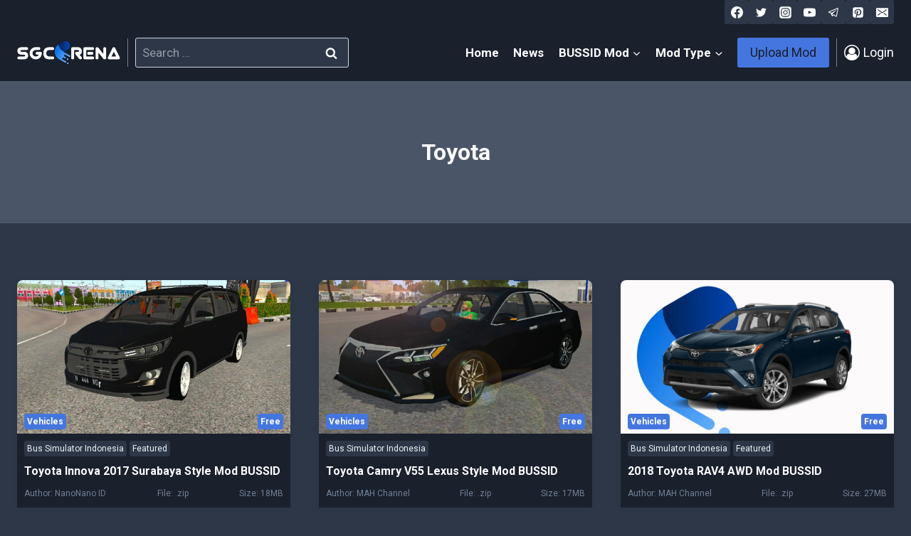

--- FILE ---
content_type: text/html; charset=UTF-8
request_url: https://www.sgcarena.com/tag/toyota/page/4/
body_size: 26233
content:
<!doctype html>
<html lang="en-US" prefix="og: https://ogp.me/ns#" class="no-js" itemtype="https://schema.org/Blog" itemscope>
<head>
	<meta charset="UTF-8">
	<meta name="viewport" content="width=device-width, initial-scale=1, minimum-scale=1">
	
<!-- Search Engine Optimization by Rank Math PRO - https://rankmath.com/ -->
<title>Toyota Latest BUSSID Mods &raquo; SGCArena</title>
<meta name="robots" content="follow, index, max-snippet:-1, max-video-preview:-1, max-image-preview:large"/>
<link rel="canonical" href="https://www.sgcarena.com/tag/toyota/page/4/" />
<link rel="prev" href="https://www.sgcarena.com/tag/toyota/page/3/" />
<link rel="next" href="https://www.sgcarena.com/tag/toyota/page/5/" />
<meta property="og:locale" content="en_US" />
<meta property="og:type" content="article" />
<meta property="og:title" content="Toyota Latest BUSSID Mods &raquo; SGCArena" />
<meta property="og:url" content="https://www.sgcarena.com/tag/toyota/page/4/" />
<meta property="og:site_name" content="SGCArena" />
<meta property="article:publisher" content="http://www.facebook.com/sgcarena" />
<meta property="og:image" content="https://i0.wp.com/www.sgcarena.com/wp-content/uploads/2019/09/SGCArena-Logo.png" />
<meta property="og:image:secure_url" content="https://i0.wp.com/www.sgcarena.com/wp-content/uploads/2019/09/SGCArena-Logo.png" />
<meta property="og:image:width" content="1024" />
<meta property="og:image:height" content="339" />
<meta property="og:image:type" content="image/png" />
<meta name="twitter:card" content="summary_large_image" />
<meta name="twitter:title" content="Toyota Latest BUSSID Mods &raquo; SGCArena" />
<meta name="twitter:site" content="@sgcarena" />
<meta name="twitter:image" content="https://i0.wp.com/www.sgcarena.com/wp-content/uploads/2019/09/SGCArena-Logo.png" />
<meta name="twitter:label1" content="Posts" />
<meta name="twitter:data1" content="133" />
<script type="application/ld+json" class="rank-math-schema-pro">{"@context":"https://schema.org","@graph":[{"@type":"Organization","@id":"https://www.sgcarena.com/#organization","name":"SGCArena","url":"https://www.sgcarena.com","sameAs":["http://www.facebook.com/sgcarena","https://twitter.com/sgcarena"],"email":"info@sgcarena.com","logo":{"@type":"ImageObject","@id":"https://www.sgcarena.com/#logo","url":"https://www.sgcarena.com/wp-content/uploads/2019/09/SGCArena-Logo-Color.png","contentUrl":"https://www.sgcarena.com/wp-content/uploads/2019/09/SGCArena-Logo-Color.png","caption":"SGCArena","inLanguage":"en-US","width":"3264","height":"765"}},{"@type":"WebSite","@id":"https://www.sgcarena.com/#website","url":"https://www.sgcarena.com","name":"SGCArena","publisher":{"@id":"https://www.sgcarena.com/#organization"},"inLanguage":"en-US"},{"@type":"BreadcrumbList","@id":"https://www.sgcarena.com/tag/toyota/page/4/#breadcrumb","itemListElement":[{"@type":"ListItem","position":"1","item":{"@id":"https://www.sgcarena.com","name":"Home"}},{"@type":"ListItem","position":"2","item":{"@id":"https://www.sgcarena.com/tag/toyota/","name":"Toyota"}}]},{"@type":"CollectionPage","@id":"https://www.sgcarena.com/tag/toyota/page/4/#webpage","url":"https://www.sgcarena.com/tag/toyota/page/4/","name":"Toyota Latest BUSSID Mods &raquo; SGCArena","isPartOf":{"@id":"https://www.sgcarena.com/#website"},"inLanguage":"en-US","breadcrumb":{"@id":"https://www.sgcarena.com/tag/toyota/page/4/#breadcrumb"}}]}</script>
<!-- /Rank Math WordPress SEO plugin -->

<link rel='dns-prefetch' href='//www.sgcarena.com' />
<link rel='dns-prefetch' href='//stats.wp.com' />
<link rel='preconnect' href='//i0.wp.com' />
<link rel='preconnect' href='//c0.wp.com' />
<link rel="alternate" type="application/rss+xml" title="SGCArena &raquo; Feed" href="https://www.sgcarena.com/feed/" />
<link rel="alternate" type="application/rss+xml" title="SGCArena &raquo; Comments Feed" href="https://www.sgcarena.com/comments/feed/" />
			<script>document.documentElement.classList.remove( 'no-js' );</script>
			<link rel="alternate" type="application/rss+xml" title="SGCArena &raquo; Toyota Tag Feed" href="https://www.sgcarena.com/tag/toyota/feed/" />
<style id='wp-img-auto-sizes-contain-inline-css'>
img:is([sizes=auto i],[sizes^="auto," i]){contain-intrinsic-size:3000px 1500px}
/*# sourceURL=wp-img-auto-sizes-contain-inline-css */
</style>
<link rel='stylesheet' id='kadence-blocks-rowlayout-css' href='https://www.sgcarena.com/wp-content/plugins/kadence-blocks/dist/style-blocks-rowlayout.css?ver=3.5.32' media='all' />
<link rel='stylesheet' id='kadence-blocks-column-css' href='https://www.sgcarena.com/wp-content/plugins/kadence-blocks/dist/style-blocks-column.css?ver=3.5.32' media='all' />
<link rel='stylesheet' id='kadence-blocks-image-css' href='https://www.sgcarena.com/wp-content/plugins/kadence-blocks/dist/style-blocks-image.css?ver=3.5.32' media='all' />
<style id='kadence-blocks-advancedheading-inline-css'>
	.wp-block-kadence-advancedheading mark{background:transparent;border-style:solid;border-width:0}
	.wp-block-kadence-advancedheading mark.kt-highlight{color:#f76a0c;}
	.kb-adv-heading-icon{display: inline-flex;justify-content: center;align-items: center;}
	.is-layout-constrained > .kb-advanced-heading-link {display: block;}.wp-block-kadence-advancedheading.has-background{padding: 0;}	.single-content .kadence-advanced-heading-wrapper h1,
	.single-content .kadence-advanced-heading-wrapper h2,
	.single-content .kadence-advanced-heading-wrapper h3,
	.single-content .kadence-advanced-heading-wrapper h4,
	.single-content .kadence-advanced-heading-wrapper h5,
	.single-content .kadence-advanced-heading-wrapper h6 {margin: 1.5em 0 .5em;}
	.single-content .kadence-advanced-heading-wrapper+* { margin-top:0;}.kb-screen-reader-text{position:absolute;width:1px;height:1px;padding:0;margin:-1px;overflow:hidden;clip:rect(0,0,0,0);}
/*# sourceURL=kadence-blocks-advancedheading-inline-css */
</style>
<link rel='stylesheet' id='kadence-blocks-pro-dynamiclist-css' href='https://www.sgcarena.com/wp-content/plugins/kadence-blocks-pro/dist/style-blocks-dynamiclist.css?ver=2.8.8' media='all' />
<style id='wp-emoji-styles-inline-css'>

	img.wp-smiley, img.emoji {
		display: inline !important;
		border: none !important;
		box-shadow: none !important;
		height: 1em !important;
		width: 1em !important;
		margin: 0 0.07em !important;
		vertical-align: -0.1em !important;
		background: none !important;
		padding: 0 !important;
	}
/*# sourceURL=wp-emoji-styles-inline-css */
</style>
<style id='wp-block-library-inline-css'>
:root{--wp-block-synced-color:#7a00df;--wp-block-synced-color--rgb:122,0,223;--wp-bound-block-color:var(--wp-block-synced-color);--wp-editor-canvas-background:#ddd;--wp-admin-theme-color:#007cba;--wp-admin-theme-color--rgb:0,124,186;--wp-admin-theme-color-darker-10:#006ba1;--wp-admin-theme-color-darker-10--rgb:0,107,160.5;--wp-admin-theme-color-darker-20:#005a87;--wp-admin-theme-color-darker-20--rgb:0,90,135;--wp-admin-border-width-focus:2px}@media (min-resolution:192dpi){:root{--wp-admin-border-width-focus:1.5px}}.wp-element-button{cursor:pointer}:root .has-very-light-gray-background-color{background-color:#eee}:root .has-very-dark-gray-background-color{background-color:#313131}:root .has-very-light-gray-color{color:#eee}:root .has-very-dark-gray-color{color:#313131}:root .has-vivid-green-cyan-to-vivid-cyan-blue-gradient-background{background:linear-gradient(135deg,#00d084,#0693e3)}:root .has-purple-crush-gradient-background{background:linear-gradient(135deg,#34e2e4,#4721fb 50%,#ab1dfe)}:root .has-hazy-dawn-gradient-background{background:linear-gradient(135deg,#faaca8,#dad0ec)}:root .has-subdued-olive-gradient-background{background:linear-gradient(135deg,#fafae1,#67a671)}:root .has-atomic-cream-gradient-background{background:linear-gradient(135deg,#fdd79a,#004a59)}:root .has-nightshade-gradient-background{background:linear-gradient(135deg,#330968,#31cdcf)}:root .has-midnight-gradient-background{background:linear-gradient(135deg,#020381,#2874fc)}:root{--wp--preset--font-size--normal:16px;--wp--preset--font-size--huge:42px}.has-regular-font-size{font-size:1em}.has-larger-font-size{font-size:2.625em}.has-normal-font-size{font-size:var(--wp--preset--font-size--normal)}.has-huge-font-size{font-size:var(--wp--preset--font-size--huge)}.has-text-align-center{text-align:center}.has-text-align-left{text-align:left}.has-text-align-right{text-align:right}.has-fit-text{white-space:nowrap!important}#end-resizable-editor-section{display:none}.aligncenter{clear:both}.items-justified-left{justify-content:flex-start}.items-justified-center{justify-content:center}.items-justified-right{justify-content:flex-end}.items-justified-space-between{justify-content:space-between}.screen-reader-text{border:0;clip-path:inset(50%);height:1px;margin:-1px;overflow:hidden;padding:0;position:absolute;width:1px;word-wrap:normal!important}.screen-reader-text:focus{background-color:#ddd;clip-path:none;color:#444;display:block;font-size:1em;height:auto;left:5px;line-height:normal;padding:15px 23px 14px;text-decoration:none;top:5px;width:auto;z-index:100000}html :where(.has-border-color){border-style:solid}html :where([style*=border-top-color]){border-top-style:solid}html :where([style*=border-right-color]){border-right-style:solid}html :where([style*=border-bottom-color]){border-bottom-style:solid}html :where([style*=border-left-color]){border-left-style:solid}html :where([style*=border-width]){border-style:solid}html :where([style*=border-top-width]){border-top-style:solid}html :where([style*=border-right-width]){border-right-style:solid}html :where([style*=border-bottom-width]){border-bottom-style:solid}html :where([style*=border-left-width]){border-left-style:solid}html :where(img[class*=wp-image-]){height:auto;max-width:100%}:where(figure){margin:0 0 1em}html :where(.is-position-sticky){--wp-admin--admin-bar--position-offset:var(--wp-admin--admin-bar--height,0px)}@media screen and (max-width:600px){html :where(.is-position-sticky){--wp-admin--admin-bar--position-offset:0px}}

/*# sourceURL=wp-block-library-inline-css */
</style><style id='wp-block-group-inline-css'>
.wp-block-group{box-sizing:border-box}:where(.wp-block-group.wp-block-group-is-layout-constrained){position:relative}
/*# sourceURL=https://c0.wp.com/c/6.9/wp-includes/blocks/group/style.min.css */
</style>
<style id='global-styles-inline-css'>
:root{--wp--preset--aspect-ratio--square: 1;--wp--preset--aspect-ratio--4-3: 4/3;--wp--preset--aspect-ratio--3-4: 3/4;--wp--preset--aspect-ratio--3-2: 3/2;--wp--preset--aspect-ratio--2-3: 2/3;--wp--preset--aspect-ratio--16-9: 16/9;--wp--preset--aspect-ratio--9-16: 9/16;--wp--preset--color--black: #000000;--wp--preset--color--cyan-bluish-gray: #abb8c3;--wp--preset--color--white: #ffffff;--wp--preset--color--pale-pink: #f78da7;--wp--preset--color--vivid-red: #cf2e2e;--wp--preset--color--luminous-vivid-orange: #ff6900;--wp--preset--color--luminous-vivid-amber: #fcb900;--wp--preset--color--light-green-cyan: #7bdcb5;--wp--preset--color--vivid-green-cyan: #00d084;--wp--preset--color--pale-cyan-blue: #8ed1fc;--wp--preset--color--vivid-cyan-blue: #0693e3;--wp--preset--color--vivid-purple: #9b51e0;--wp--preset--color--theme-palette-1: var(--global-palette1);--wp--preset--color--theme-palette-2: var(--global-palette2);--wp--preset--color--theme-palette-3: var(--global-palette3);--wp--preset--color--theme-palette-4: var(--global-palette4);--wp--preset--color--theme-palette-5: var(--global-palette5);--wp--preset--color--theme-palette-6: var(--global-palette6);--wp--preset--color--theme-palette-7: var(--global-palette7);--wp--preset--color--theme-palette-8: var(--global-palette8);--wp--preset--color--theme-palette-9: var(--global-palette9);--wp--preset--color--theme-palette-10: var(--global-palette10);--wp--preset--color--theme-palette-11: var(--global-palette11);--wp--preset--color--theme-palette-12: var(--global-palette12);--wp--preset--color--theme-palette-13: var(--global-palette13);--wp--preset--color--theme-palette-14: var(--global-palette14);--wp--preset--color--theme-palette-15: var(--global-palette15);--wp--preset--color--kb-palette-1: #ff1c0c;--wp--preset--color--kb-palette-12: #2ba815;--wp--preset--gradient--vivid-cyan-blue-to-vivid-purple: linear-gradient(135deg,rgb(6,147,227) 0%,rgb(155,81,224) 100%);--wp--preset--gradient--light-green-cyan-to-vivid-green-cyan: linear-gradient(135deg,rgb(122,220,180) 0%,rgb(0,208,130) 100%);--wp--preset--gradient--luminous-vivid-amber-to-luminous-vivid-orange: linear-gradient(135deg,rgb(252,185,0) 0%,rgb(255,105,0) 100%);--wp--preset--gradient--luminous-vivid-orange-to-vivid-red: linear-gradient(135deg,rgb(255,105,0) 0%,rgb(207,46,46) 100%);--wp--preset--gradient--very-light-gray-to-cyan-bluish-gray: linear-gradient(135deg,rgb(238,238,238) 0%,rgb(169,184,195) 100%);--wp--preset--gradient--cool-to-warm-spectrum: linear-gradient(135deg,rgb(74,234,220) 0%,rgb(151,120,209) 20%,rgb(207,42,186) 40%,rgb(238,44,130) 60%,rgb(251,105,98) 80%,rgb(254,248,76) 100%);--wp--preset--gradient--blush-light-purple: linear-gradient(135deg,rgb(255,206,236) 0%,rgb(152,150,240) 100%);--wp--preset--gradient--blush-bordeaux: linear-gradient(135deg,rgb(254,205,165) 0%,rgb(254,45,45) 50%,rgb(107,0,62) 100%);--wp--preset--gradient--luminous-dusk: linear-gradient(135deg,rgb(255,203,112) 0%,rgb(199,81,192) 50%,rgb(65,88,208) 100%);--wp--preset--gradient--pale-ocean: linear-gradient(135deg,rgb(255,245,203) 0%,rgb(182,227,212) 50%,rgb(51,167,181) 100%);--wp--preset--gradient--electric-grass: linear-gradient(135deg,rgb(202,248,128) 0%,rgb(113,206,126) 100%);--wp--preset--gradient--midnight: linear-gradient(135deg,rgb(2,3,129) 0%,rgb(40,116,252) 100%);--wp--preset--font-size--small: var(--global-font-size-small);--wp--preset--font-size--medium: var(--global-font-size-medium);--wp--preset--font-size--large: var(--global-font-size-large);--wp--preset--font-size--x-large: 42px;--wp--preset--font-size--larger: var(--global-font-size-larger);--wp--preset--font-size--xxlarge: var(--global-font-size-xxlarge);--wp--preset--spacing--20: 0.44rem;--wp--preset--spacing--30: 0.67rem;--wp--preset--spacing--40: 1rem;--wp--preset--spacing--50: 1.5rem;--wp--preset--spacing--60: 2.25rem;--wp--preset--spacing--70: 3.38rem;--wp--preset--spacing--80: 5.06rem;--wp--preset--shadow--natural: 6px 6px 9px rgba(0, 0, 0, 0.2);--wp--preset--shadow--deep: 12px 12px 50px rgba(0, 0, 0, 0.4);--wp--preset--shadow--sharp: 6px 6px 0px rgba(0, 0, 0, 0.2);--wp--preset--shadow--outlined: 6px 6px 0px -3px rgb(255, 255, 255), 6px 6px rgb(0, 0, 0);--wp--preset--shadow--crisp: 6px 6px 0px rgb(0, 0, 0);}:where(.is-layout-flex){gap: 0.5em;}:where(.is-layout-grid){gap: 0.5em;}body .is-layout-flex{display: flex;}.is-layout-flex{flex-wrap: wrap;align-items: center;}.is-layout-flex > :is(*, div){margin: 0;}body .is-layout-grid{display: grid;}.is-layout-grid > :is(*, div){margin: 0;}:where(.wp-block-columns.is-layout-flex){gap: 2em;}:where(.wp-block-columns.is-layout-grid){gap: 2em;}:where(.wp-block-post-template.is-layout-flex){gap: 1.25em;}:where(.wp-block-post-template.is-layout-grid){gap: 1.25em;}.has-black-color{color: var(--wp--preset--color--black) !important;}.has-cyan-bluish-gray-color{color: var(--wp--preset--color--cyan-bluish-gray) !important;}.has-white-color{color: var(--wp--preset--color--white) !important;}.has-pale-pink-color{color: var(--wp--preset--color--pale-pink) !important;}.has-vivid-red-color{color: var(--wp--preset--color--vivid-red) !important;}.has-luminous-vivid-orange-color{color: var(--wp--preset--color--luminous-vivid-orange) !important;}.has-luminous-vivid-amber-color{color: var(--wp--preset--color--luminous-vivid-amber) !important;}.has-light-green-cyan-color{color: var(--wp--preset--color--light-green-cyan) !important;}.has-vivid-green-cyan-color{color: var(--wp--preset--color--vivid-green-cyan) !important;}.has-pale-cyan-blue-color{color: var(--wp--preset--color--pale-cyan-blue) !important;}.has-vivid-cyan-blue-color{color: var(--wp--preset--color--vivid-cyan-blue) !important;}.has-vivid-purple-color{color: var(--wp--preset--color--vivid-purple) !important;}.has-black-background-color{background-color: var(--wp--preset--color--black) !important;}.has-cyan-bluish-gray-background-color{background-color: var(--wp--preset--color--cyan-bluish-gray) !important;}.has-white-background-color{background-color: var(--wp--preset--color--white) !important;}.has-pale-pink-background-color{background-color: var(--wp--preset--color--pale-pink) !important;}.has-vivid-red-background-color{background-color: var(--wp--preset--color--vivid-red) !important;}.has-luminous-vivid-orange-background-color{background-color: var(--wp--preset--color--luminous-vivid-orange) !important;}.has-luminous-vivid-amber-background-color{background-color: var(--wp--preset--color--luminous-vivid-amber) !important;}.has-light-green-cyan-background-color{background-color: var(--wp--preset--color--light-green-cyan) !important;}.has-vivid-green-cyan-background-color{background-color: var(--wp--preset--color--vivid-green-cyan) !important;}.has-pale-cyan-blue-background-color{background-color: var(--wp--preset--color--pale-cyan-blue) !important;}.has-vivid-cyan-blue-background-color{background-color: var(--wp--preset--color--vivid-cyan-blue) !important;}.has-vivid-purple-background-color{background-color: var(--wp--preset--color--vivid-purple) !important;}.has-black-border-color{border-color: var(--wp--preset--color--black) !important;}.has-cyan-bluish-gray-border-color{border-color: var(--wp--preset--color--cyan-bluish-gray) !important;}.has-white-border-color{border-color: var(--wp--preset--color--white) !important;}.has-pale-pink-border-color{border-color: var(--wp--preset--color--pale-pink) !important;}.has-vivid-red-border-color{border-color: var(--wp--preset--color--vivid-red) !important;}.has-luminous-vivid-orange-border-color{border-color: var(--wp--preset--color--luminous-vivid-orange) !important;}.has-luminous-vivid-amber-border-color{border-color: var(--wp--preset--color--luminous-vivid-amber) !important;}.has-light-green-cyan-border-color{border-color: var(--wp--preset--color--light-green-cyan) !important;}.has-vivid-green-cyan-border-color{border-color: var(--wp--preset--color--vivid-green-cyan) !important;}.has-pale-cyan-blue-border-color{border-color: var(--wp--preset--color--pale-cyan-blue) !important;}.has-vivid-cyan-blue-border-color{border-color: var(--wp--preset--color--vivid-cyan-blue) !important;}.has-vivid-purple-border-color{border-color: var(--wp--preset--color--vivid-purple) !important;}.has-vivid-cyan-blue-to-vivid-purple-gradient-background{background: var(--wp--preset--gradient--vivid-cyan-blue-to-vivid-purple) !important;}.has-light-green-cyan-to-vivid-green-cyan-gradient-background{background: var(--wp--preset--gradient--light-green-cyan-to-vivid-green-cyan) !important;}.has-luminous-vivid-amber-to-luminous-vivid-orange-gradient-background{background: var(--wp--preset--gradient--luminous-vivid-amber-to-luminous-vivid-orange) !important;}.has-luminous-vivid-orange-to-vivid-red-gradient-background{background: var(--wp--preset--gradient--luminous-vivid-orange-to-vivid-red) !important;}.has-very-light-gray-to-cyan-bluish-gray-gradient-background{background: var(--wp--preset--gradient--very-light-gray-to-cyan-bluish-gray) !important;}.has-cool-to-warm-spectrum-gradient-background{background: var(--wp--preset--gradient--cool-to-warm-spectrum) !important;}.has-blush-light-purple-gradient-background{background: var(--wp--preset--gradient--blush-light-purple) !important;}.has-blush-bordeaux-gradient-background{background: var(--wp--preset--gradient--blush-bordeaux) !important;}.has-luminous-dusk-gradient-background{background: var(--wp--preset--gradient--luminous-dusk) !important;}.has-pale-ocean-gradient-background{background: var(--wp--preset--gradient--pale-ocean) !important;}.has-electric-grass-gradient-background{background: var(--wp--preset--gradient--electric-grass) !important;}.has-midnight-gradient-background{background: var(--wp--preset--gradient--midnight) !important;}.has-small-font-size{font-size: var(--wp--preset--font-size--small) !important;}.has-medium-font-size{font-size: var(--wp--preset--font-size--medium) !important;}.has-large-font-size{font-size: var(--wp--preset--font-size--large) !important;}.has-x-large-font-size{font-size: var(--wp--preset--font-size--x-large) !important;}
/*# sourceURL=global-styles-inline-css */
</style>
<style id='core-block-supports-inline-css'>
.wp-container-core-group-is-layout-1a193302{flex-wrap:nowrap;justify-content:space-between;}.wp-container-core-group-is-layout-e3bc7287{justify-content:space-between;}
/*# sourceURL=core-block-supports-inline-css */
</style>

<style id='classic-theme-styles-inline-css'>
/*! This file is auto-generated */
.wp-block-button__link{color:#fff;background-color:#32373c;border-radius:9999px;box-shadow:none;text-decoration:none;padding:calc(.667em + 2px) calc(1.333em + 2px);font-size:1.125em}.wp-block-file__button{background:#32373c;color:#fff;text-decoration:none}
/*# sourceURL=/wp-includes/css/classic-themes.min.css */
</style>
<style id='wpxpo-global-style-inline-css'>
:root {
			--preset-color1: #037fff;
			--preset-color2: #026fe0;
			--preset-color3: #071323;
			--preset-color4: #132133;
			--preset-color5: #34495e;
			--preset-color6: #787676;
			--preset-color7: #f0f2f3;
			--preset-color8: #f8f9fa;
			--preset-color9: #ffffff;
		}{}
/*# sourceURL=wpxpo-global-style-inline-css */
</style>
<style id='ultp-preset-colors-style-inline-css'>
:root { --postx_preset_Base_1_color: #f4f4ff; --postx_preset_Base_2_color: #dddff8; --postx_preset_Base_3_color: #B4B4D6; --postx_preset_Primary_color: #3323f0; --postx_preset_Secondary_color: #4a5fff; --postx_preset_Tertiary_color: #FFFFFF; --postx_preset_Contrast_3_color: #545472; --postx_preset_Contrast_2_color: #262657; --postx_preset_Contrast_1_color: #10102e; --postx_preset_Over_Primary_color: #ffffff;  }
/*# sourceURL=ultp-preset-colors-style-inline-css */
</style>
<style id='ultp-preset-gradient-style-inline-css'>
:root { --postx_preset_Primary_to_Secondary_to_Right_gradient: linear-gradient(90deg, var(--postx_preset_Primary_color) 0%, var(--postx_preset_Secondary_color) 100%); --postx_preset_Primary_to_Secondary_to_Bottom_gradient: linear-gradient(180deg, var(--postx_preset_Primary_color) 0%, var(--postx_preset_Secondary_color) 100%); --postx_preset_Secondary_to_Primary_to_Right_gradient: linear-gradient(90deg, var(--postx_preset_Secondary_color) 0%, var(--postx_preset_Primary_color) 100%); --postx_preset_Secondary_to_Primary_to_Bottom_gradient: linear-gradient(180deg, var(--postx_preset_Secondary_color) 0%, var(--postx_preset_Primary_color) 100%); --postx_preset_Cold_Evening_gradient: linear-gradient(0deg, rgb(12, 52, 131) 0%, rgb(162, 182, 223) 100%, rgb(107, 140, 206) 100%, rgb(162, 182, 223) 100%); --postx_preset_Purple_Division_gradient: linear-gradient(0deg, rgb(112, 40, 228) 0%, rgb(229, 178, 202) 100%); --postx_preset_Over_Sun_gradient: linear-gradient(60deg, rgb(171, 236, 214) 0%, rgb(251, 237, 150) 100%); --postx_preset_Morning_Salad_gradient: linear-gradient(-255deg, rgb(183, 248, 219) 0%, rgb(80, 167, 194) 100%); --postx_preset_Fabled_Sunset_gradient: linear-gradient(-270deg, rgb(35, 21, 87) 0%, rgb(68, 16, 122) 29%, rgb(255, 19, 97) 67%, rgb(255, 248, 0) 100%);  }
/*# sourceURL=ultp-preset-gradient-style-inline-css */
</style>
<style id='ultp-preset-typo-style-inline-css'>
@import url('https://fonts.googleapis.com/css?family=Roboto:100,100i,300,300i,400,400i,500,500i,700,700i,900,900i'); :root { --postx_preset_Heading_typo_font_family: Roboto; --postx_preset_Heading_typo_font_family_type: sans-serif; --postx_preset_Heading_typo_font_weight: 600; --postx_preset_Heading_typo_text_transform: capitalize; --postx_preset_Body_and_Others_typo_font_family: Roboto; --postx_preset_Body_and_Others_typo_font_family_type: sans-serif; --postx_preset_Body_and_Others_typo_font_weight: 400; --postx_preset_Body_and_Others_typo_text_transform: lowercase; --postx_preset_body_typo_font_size_lg: 16px; --postx_preset_paragraph_1_typo_font_size_lg: 12px; --postx_preset_paragraph_2_typo_font_size_lg: 12px; --postx_preset_paragraph_3_typo_font_size_lg: 12px; --postx_preset_heading_h1_typo_font_size_lg: 42px; --postx_preset_heading_h2_typo_font_size_lg: 36px; --postx_preset_heading_h3_typo_font_size_lg: 30px; --postx_preset_heading_h4_typo_font_size_lg: 24px; --postx_preset_heading_h5_typo_font_size_lg: 20px; --postx_preset_heading_h6_typo_font_size_lg: 16px; }
/*# sourceURL=ultp-preset-typo-style-inline-css */
</style>
<link rel='stylesheet' id='kadence-global-css' href='https://www.sgcarena.com/wp-content/themes/kadence/assets/css/global.min.css?ver=1.4.3' media='all' />
<style id='kadence-global-inline-css'>
/* Kadence Base CSS */
:root{--global-palette1:#4576e0;--global-palette2:#04befd;--global-palette3:#ffffff;--global-palette4:#f7fafc;--global-palette5:#edf2f7;--global-palette6:#718096;--global-palette7:#4a5568;--global-palette8:#2d3748;--global-palette9:#1a202c;--global-palette10:oklch(from var(--global-palette1) calc(l + 0.10 * (1 - l)) calc(c * 1.00) calc(h + 180) / 100%);--global-palette11:#13612e;--global-palette12:#1159af;--global-palette13:#b82105;--global-palette14:#f7630c;--global-palette15:#f5a524;--global-palette9rgb:26, 32, 44;--global-palette-highlight:var(--global-palette1);--global-palette-highlight-alt:var(--global-palette2);--global-palette-highlight-alt2:var(--global-palette9);--global-palette-btn-bg:var(--global-palette1);--global-palette-btn-bg-hover:var(--global-palette2);--global-palette-btn:var(--global-palette9);--global-palette-btn-hover:var(--global-palette9);--global-palette-btn-sec-bg:var(--global-palette7);--global-palette-btn-sec-bg-hover:var(--global-palette2);--global-palette-btn-sec:var(--global-palette3);--global-palette-btn-sec-hover:var(--global-palette9);--global-body-font-family:-apple-system,BlinkMacSystemFont,"Segoe UI",Roboto,Oxygen-Sans,Ubuntu,Cantarell,"Helvetica Neue",sans-serif, "Apple Color Emoji", "Segoe UI Emoji", "Segoe UI Symbol";--global-heading-font-family:inherit;--global-primary-nav-font-family:inherit;--global-fallback-font:sans-serif;--global-display-fallback-font:sans-serif;--global-content-width:1290px;--global-content-wide-width:calc(1290px + 230px);--global-content-narrow-width:842px;--global-content-edge-padding:1.5rem;--global-content-boxed-padding:2rem;--global-calc-content-width:calc(1290px - var(--global-content-edge-padding) - var(--global-content-edge-padding) );--wp--style--global--content-size:var(--global-calc-content-width);}.wp-site-blocks{--global-vw:calc( 100vw - ( 0.5 * var(--scrollbar-offset)));}body{background:var(--global-palette8);}body, input, select, optgroup, textarea{font-weight:400;font-size:17px;line-height:1.6;font-family:var(--global-body-font-family);color:var(--global-palette4);}.content-bg, body.content-style-unboxed .site{background:var(--global-palette9);}h1,h2,h3,h4,h5,h6{font-family:var(--global-heading-font-family);}h1{font-style:normal;font-weight:700;font-size:32px;line-height:1.5;color:var(--global-palette3);}h2{font-style:normal;font-weight:700;font-size:28px;line-height:1.5;color:var(--global-palette3);}h3{font-weight:700;font-size:24px;line-height:1.5;color:var(--global-palette3);}h4{font-weight:700;font-size:22px;line-height:1.5;color:var(--global-palette4);}h5{font-weight:700;font-size:20px;line-height:1.5;color:var(--global-palette4);}h6{font-weight:700;font-size:18px;line-height:1.5;color:var(--global-palette5);}.entry-hero h1{font-style:normal;}.entry-hero .kadence-breadcrumbs, .entry-hero .search-form{font-style:normal;}.entry-hero .kadence-breadcrumbs{max-width:1290px;}.site-container, .site-header-row-layout-contained, .site-footer-row-layout-contained, .entry-hero-layout-contained, .comments-area, .alignfull > .wp-block-cover__inner-container, .alignwide > .wp-block-cover__inner-container{max-width:var(--global-content-width);}.content-width-narrow .content-container.site-container, .content-width-narrow .hero-container.site-container{max-width:var(--global-content-narrow-width);}@media all and (min-width: 1520px){.wp-site-blocks .content-container  .alignwide{margin-left:-115px;margin-right:-115px;width:unset;max-width:unset;}}@media all and (min-width: 1102px){.content-width-narrow .wp-site-blocks .content-container .alignwide{margin-left:-130px;margin-right:-130px;width:unset;max-width:unset;}}.content-style-boxed .wp-site-blocks .entry-content .alignwide{margin-left:calc( -1 * var( --global-content-boxed-padding ) );margin-right:calc( -1 * var( --global-content-boxed-padding ) );}.content-area{margin-top:5rem;margin-bottom:5rem;}@media all and (max-width: 1024px){.content-area{margin-top:3rem;margin-bottom:3rem;}}@media all and (max-width: 767px){.content-area{margin-top:2rem;margin-bottom:2rem;}}@media all and (max-width: 1024px){:root{--global-content-boxed-padding:2rem;}}@media all and (max-width: 767px){:root{--global-content-boxed-padding:1.5rem;}}.entry-content-wrap{padding:2rem;}@media all and (max-width: 1024px){.entry-content-wrap{padding:2rem;}}@media all and (max-width: 767px){.entry-content-wrap{padding:1.5rem;}}.entry.single-entry{box-shadow:0px 15px 15px -10px rgba(0,0,0,0.05);}.entry.loop-entry{box-shadow:0px 15px 15px -10px rgba(0,0,0,0.05);}.loop-entry .entry-content-wrap{padding:2rem;}@media all and (max-width: 1024px){.loop-entry .entry-content-wrap{padding:2rem;}}@media all and (max-width: 767px){.loop-entry .entry-content-wrap{padding:1.5rem;}}button, .button, .wp-block-button__link, input[type="button"], input[type="reset"], input[type="submit"], .fl-button, .elementor-button-wrapper .elementor-button, .wc-block-components-checkout-place-order-button, .wc-block-cart__submit{box-shadow:0px 0px 0px -7px rgba(0,0,0,0);}button:hover, button:focus, button:active, .button:hover, .button:focus, .button:active, .wp-block-button__link:hover, .wp-block-button__link:focus, .wp-block-button__link:active, input[type="button"]:hover, input[type="button"]:focus, input[type="button"]:active, input[type="reset"]:hover, input[type="reset"]:focus, input[type="reset"]:active, input[type="submit"]:hover, input[type="submit"]:focus, input[type="submit"]:active, .elementor-button-wrapper .elementor-button:hover, .elementor-button-wrapper .elementor-button:focus, .elementor-button-wrapper .elementor-button:active, .wc-block-cart__submit:hover{box-shadow:0px 15px 25px -7px rgba(0,0,0,0.1);}.kb-button.kb-btn-global-outline.kb-btn-global-inherit{padding-top:calc(px - 2px);padding-right:calc(px - 2px);padding-bottom:calc(px - 2px);padding-left:calc(px - 2px);}@media all and (min-width: 1025px){.transparent-header .entry-hero .entry-hero-container-inner{padding-top:calc(0px + 80px);}}@media all and (max-width: 1024px){.mobile-transparent-header .entry-hero .entry-hero-container-inner{padding-top:calc(0px + 80px);}}@media all and (max-width: 767px){.mobile-transparent-header .entry-hero .entry-hero-container-inner{padding-top:calc(0px + 80px);}}
/* Kadence Header CSS */
@media all and (max-width: 1024px){.mobile-transparent-header #masthead{position:absolute;left:0px;right:0px;z-index:100;}.kadence-scrollbar-fixer.mobile-transparent-header #masthead{right:var(--scrollbar-offset,0);}.mobile-transparent-header #masthead, .mobile-transparent-header .site-top-header-wrap .site-header-row-container-inner, .mobile-transparent-header .site-main-header-wrap .site-header-row-container-inner, .mobile-transparent-header .site-bottom-header-wrap .site-header-row-container-inner{background:transparent;}.site-header-row-tablet-layout-fullwidth, .site-header-row-tablet-layout-standard{padding:0px;}}@media all and (min-width: 1025px){.transparent-header #masthead{position:absolute;left:0px;right:0px;z-index:100;}.transparent-header.kadence-scrollbar-fixer #masthead{right:var(--scrollbar-offset,0);}.transparent-header #masthead, .transparent-header .site-top-header-wrap .site-header-row-container-inner, .transparent-header .site-main-header-wrap .site-header-row-container-inner, .transparent-header .site-bottom-header-wrap .site-header-row-container-inner{background:transparent;}}.site-branding a.brand img{max-width:200px;}.site-branding a.brand img.svg-logo-image{width:200px;}@media all and (max-width: 767px){.site-branding a.brand img{max-width:120px;}.site-branding a.brand img.svg-logo-image{width:120px;}}.site-branding{padding:0px 0px 0px 0px;}#masthead, #masthead .kadence-sticky-header.item-is-fixed:not(.item-at-start):not(.site-header-row-container):not(.site-main-header-wrap), #masthead .kadence-sticky-header.item-is-fixed:not(.item-at-start) > .site-header-row-container-inner{background:#ffffff;}.site-main-header-wrap .site-header-row-container-inner{background:#1a202c;}.site-main-header-inner-wrap{min-height:80px;}.site-top-header-wrap .site-header-row-container-inner{background:#1a202c;}.site-top-header-inner-wrap{min-height:0px;}@media all and (max-width: 767px){.site-top-header-wrap .site-header-row-container-inner{background:#1a202c;}}#masthead .kadence-sticky-header.item-is-fixed:not(.item-at-start):not(.site-header-row-container):not(.item-hidden-above):not(.site-main-header-wrap), #masthead .kadence-sticky-header.item-is-fixed:not(.item-at-start):not(.item-hidden-above) > .site-header-row-container-inner{background:rgba(26,32,44,0.9);}.site-main-header-wrap.site-header-row-container.site-header-focus-item.site-header-row-layout-standard.kadence-sticky-header.item-is-fixed.item-is-stuck, .site-header-upper-inner-wrap.kadence-sticky-header.item-is-fixed.item-is-stuck, .site-header-inner-wrap.kadence-sticky-header.item-is-fixed.item-is-stuck, .site-top-header-wrap.site-header-row-container.site-header-focus-item.site-header-row-layout-standard.kadence-sticky-header.item-is-fixed.item-is-stuck, .site-bottom-header-wrap.site-header-row-container.site-header-focus-item.site-header-row-layout-standard.kadence-sticky-header.item-is-fixed.item-is-stuck{box-shadow:0px 0px 0px 0px rgba(0,0,0,0);}.header-navigation[class*="header-navigation-style-underline"] .header-menu-container.primary-menu-container>ul>li>a:after{width:calc( 100% - 1.2em);}.main-navigation .primary-menu-container > ul > li.menu-item > a{padding-left:calc(1.2em / 2);padding-right:calc(1.2em / 2);padding-top:0.6em;padding-bottom:0.6em;color:#ffffff;}.main-navigation .primary-menu-container > ul > li.menu-item .dropdown-nav-special-toggle{right:calc(1.2em / 2);}.main-navigation .primary-menu-container > ul li.menu-item > a{font-style:normal;font-weight:700;}.main-navigation .primary-menu-container > ul > li.menu-item > a:hover{color:var(--global-palette-highlight);}.main-navigation .primary-menu-container > ul > li.menu-item.current-menu-item > a{color:#718096;}.header-navigation .header-menu-container ul ul.sub-menu, .header-navigation .header-menu-container ul ul.submenu{background:#1a202c;box-shadow:0px 2px 13px 0px rgba(0,0,0,0.1);}.header-navigation .header-menu-container ul ul li.menu-item, .header-menu-container ul.menu > li.kadence-menu-mega-enabled > ul > li.menu-item > a{border-bottom:1px solid rgba(255,255,255,0.2);border-radius:0px 0px 0px 0px;}.header-navigation .header-menu-container ul ul li.menu-item > a{width:200px;padding-top:1em;padding-bottom:1em;color:#f7fafc;font-size:12px;}.header-navigation .header-menu-container ul ul li.menu-item > a:hover{color:#ffffff;background:#2d3748;border-radius:0px 0px 0px 0px;}.header-navigation .header-menu-container ul ul li.menu-item.current-menu-item > a{color:#ffffff;background:#2d3748;border-radius:0px 0px 0px 0px;}.mobile-toggle-open-container .menu-toggle-open, .mobile-toggle-open-container .menu-toggle-open:focus{color:#ffffff;padding:0.4em 0.6em 0.4em 0.6em;font-size:14px;}.mobile-toggle-open-container .menu-toggle-open.menu-toggle-style-bordered{border:1px solid currentColor;}.mobile-toggle-open-container .menu-toggle-open .menu-toggle-icon{font-size:20px;}.mobile-toggle-open-container .menu-toggle-open:hover, .mobile-toggle-open-container .menu-toggle-open:focus-visible{color:var(--global-palette-highlight);}.mobile-navigation ul li{font-size:14px;}.mobile-navigation ul li a{padding-top:1em;padding-bottom:1em;}.mobile-navigation ul li > a, .mobile-navigation ul li.menu-item-has-children > .drawer-nav-drop-wrap{color:#f7fafc;}.mobile-navigation ul li.current-menu-item > a, .mobile-navigation ul li.current-menu-item.menu-item-has-children > .drawer-nav-drop-wrap{color:var(--global-palette-highlight);}.mobile-navigation ul li.menu-item-has-children .drawer-nav-drop-wrap, .mobile-navigation ul li:not(.menu-item-has-children) a{border-bottom:1px solid rgba(255,255,255,0.1);}.mobile-navigation:not(.drawer-navigation-parent-toggle-true) ul li.menu-item-has-children .drawer-nav-drop-wrap button{border-left:1px solid rgba(255,255,255,0.1);}#mobile-drawer .drawer-header .drawer-toggle{padding:0.6em 0.15em 0.6em 0.15em;font-size:24px;}#main-header .header-button{font-style:normal;box-shadow:0px 0px 0px -7px rgba(0,0,0,0);}#main-header .header-button:hover{box-shadow:0px 15px 25px -7px rgba(0,0,0,0.1);}.header-social-wrap .header-social-inner-wrap{font-size:1em;gap:0.3em;}.header-social-wrap .header-social-inner-wrap .social-button{color:#ffffff;background:#2d3748;border:2px none transparent;border-radius:3px;}.header-mobile-social-wrap .header-mobile-social-inner-wrap{font-size:0.8em;gap:0.3em;}.header-mobile-social-wrap .header-mobile-social-inner-wrap .social-button{color:#ffffff;border:2px none transparent;border-radius:3px;}.search-toggle-open-container .search-toggle-open{color:#ffffff;padding:0em 0em 0em 0em;margin:0px 0px 0px 0px;}.search-toggle-open-container .search-toggle-open.search-toggle-style-bordered{border:1px solid currentColor;}.search-toggle-open-container .search-toggle-open .search-toggle-icon{font-size:0.8em;}.search-toggle-open-container .search-toggle-open:hover, .search-toggle-open-container .search-toggle-open:focus{color:var(--global-palette-highlight);}#search-drawer .drawer-inner{background:rgba(9, 12, 16, 0.97);}.mobile-header-button-wrap .mobile-header-button-inner-wrap .mobile-header-button{font-style:normal;border:2px none transparent;box-shadow:0px 0px 0px -7px rgba(0,0,0,0);}.mobile-header-button-wrap .mobile-header-button-inner-wrap .mobile-header-button:hover{box-shadow:0px 15px 25px -7px rgba(0,0,0,0.1);}
/* Kadence Footer CSS */
.site-bottom-footer-inner-wrap{padding-top:30px;padding-bottom:30px;grid-column-gap:30px;}.site-bottom-footer-inner-wrap .widget{margin-bottom:30px;}.site-bottom-footer-inner-wrap .site-footer-section:not(:last-child):after{right:calc(-30px / 2);}.footer-social-wrap .footer-social-inner-wrap{font-size:1em;gap:0.3em;}.site-footer .site-footer-wrap .site-footer-section .footer-social-wrap .footer-social-inner-wrap .social-button{border:2px none transparent;border-radius:3px;}#colophon .footer-navigation .footer-menu-container > ul > li > a{padding-left:calc(1.2em / 2);padding-right:calc(1.2em / 2);padding-top:calc(0.6em / 2);padding-bottom:calc(0.6em / 2);color:var(--global-palette5);}#colophon .footer-navigation .footer-menu-container > ul li a:hover{color:var(--global-palette-highlight);}#colophon .footer-navigation .footer-menu-container > ul li.current-menu-item > a{color:var(--global-palette3);}
/* Kadence Pro Header CSS */
.header-navigation-dropdown-direction-left ul ul.submenu, .header-navigation-dropdown-direction-left ul ul.sub-menu{right:0px;left:auto;}.rtl .header-navigation-dropdown-direction-right ul ul.submenu, .rtl .header-navigation-dropdown-direction-right ul ul.sub-menu{left:0px;right:auto;}.header-account-button .nav-drop-title-wrap > .kadence-svg-iconset, .header-account-button > .kadence-svg-iconset{font-size:1.2em;}.site-header-item .header-account-button .nav-drop-title-wrap, .site-header-item .header-account-wrap > .header-account-button{display:flex;align-items:center;}.header-account-style-icon_label .header-account-label{padding-left:5px;}.header-account-style-label_icon .header-account-label{padding-right:5px;}.site-header-item .header-account-wrap .header-account-button{text-decoration:none;box-shadow:none;color:#ffffff;background:transparent;padding:0.6em 0em 0.6em 0em;}.site-header-item .header-account-wrap .header-account-button:hover{color:#edf2f7;}.header-mobile-account-wrap .header-account-button .nav-drop-title-wrap > .kadence-svg-iconset, .header-mobile-account-wrap .header-account-button > .kadence-svg-iconset{font-size:1.2em;}.header-mobile-account-wrap .header-account-button .nav-drop-title-wrap, .header-mobile-account-wrap > .header-account-button{display:flex;align-items:center;}.header-mobile-account-wrap.header-account-style-icon_label .header-account-label{padding-left:5px;}.header-mobile-account-wrap.header-account-style-label_icon .header-account-label{padding-right:5px;}.header-mobile-account-wrap .header-account-button{text-decoration:none;box-shadow:none;color:inherit;background:transparent;padding:0.6em 0em 0.6em 0em;}#login-drawer .drawer-inner .drawer-content{display:flex;justify-content:center;align-items:center;position:absolute;top:0px;bottom:0px;left:0px;right:0px;padding:0px;}#loginform p label{display:block;}#login-drawer #loginform{width:100%;}#login-drawer #loginform input{width:100%;}#login-drawer #loginform input[type="checkbox"]{width:auto;}#login-drawer .drawer-inner .drawer-header{position:relative;z-index:100;}#login-drawer .drawer-content_inner.widget_login_form_inner{padding:2em;width:100%;max-width:350px;border-radius:.25rem;background:var(--global-palette9);color:var(--global-palette4);}#login-drawer .lost_password a{color:var(--global-palette6);}#login-drawer .lost_password, #login-drawer .register-field{text-align:center;}#login-drawer .widget_login_form_inner p{margin-top:1.2em;margin-bottom:0em;}#login-drawer .widget_login_form_inner p:first-child{margin-top:0em;}#login-drawer .widget_login_form_inner label{margin-bottom:0.5em;}#login-drawer hr.register-divider{margin:1.2em 0;border-width:1px;}#login-drawer .register-field{font-size:90%;}@media all and (min-width: 1025px){#login-drawer hr.register-divider.hide-desktop{display:none;}#login-drawer p.register-field.hide-desktop{display:none;}}@media all and (max-width: 1024px){#login-drawer hr.register-divider.hide-mobile{display:none;}#login-drawer p.register-field.hide-mobile{display:none;}}@media all and (max-width: 767px){#login-drawer hr.register-divider.hide-mobile{display:none;}#login-drawer p.register-field.hide-mobile{display:none;}}.tertiary-navigation .tertiary-menu-container > ul > li.menu-item > a{padding-left:calc(1.2em / 2);padding-right:calc(1.2em / 2);padding-top:0.6em;padding-bottom:0.6em;color:var(--global-palette5);}.tertiary-navigation .tertiary-menu-container > ul > li.menu-item > a:hover{color:var(--global-palette-highlight);}.tertiary-navigation .tertiary-menu-container > ul > li.menu-item.current-menu-item > a{color:var(--global-palette3);}.header-navigation[class*="header-navigation-style-underline"] .header-menu-container.tertiary-menu-container>ul>li>a:after{width:calc( 100% - 1.2em);}.quaternary-navigation .quaternary-menu-container > ul > li.menu-item > a{padding-left:calc(1.2em / 2);padding-right:calc(1.2em / 2);padding-top:0.6em;padding-bottom:0.6em;color:var(--global-palette5);}.quaternary-navigation .quaternary-menu-container > ul > li.menu-item > a:hover{color:var(--global-palette-highlight);}.quaternary-navigation .quaternary-menu-container > ul > li.menu-item.current-menu-item > a{color:var(--global-palette3);}.header-navigation[class*="header-navigation-style-underline"] .header-menu-container.quaternary-menu-container>ul>li>a:after{width:calc( 100% - 1.2em);}#main-header .header-divider{border-right:1px solid var(--global-palette6);height:50%;}#main-header .header-divider2{border-right:1px solid var(--global-palette6);height:50%;}#main-header .header-divider3{border-right:1px solid var(--global-palette6);height:50%;}#mobile-header .header-mobile-divider, #mobile-drawer .header-mobile-divider{border-right:1px solid var(--global-palette6);height:50%;}#mobile-drawer .header-mobile-divider{border-top:1px solid var(--global-palette6);width:50%;}#mobile-header .header-mobile-divider2{border-right:1px solid var(--global-palette6);height:50%;}#mobile-drawer .header-mobile-divider2{border-top:1px solid var(--global-palette6);width:50%;}.header-item-search-bar form ::-webkit-input-placeholder{color:currentColor;opacity:0.5;}.header-item-search-bar form ::placeholder{color:currentColor;opacity:0.5;}.header-search-bar form{max-width:100%;width:300px;}.header-search-bar form input.search-field{background:#2d3748;}.header-search-bar form input.search-field, .header-search-bar form .kadence-search-icon-wrap{color:#ffffff;}.header-mobile-search-bar form{max-width:calc(100vw - var(--global-sm-spacing) - var(--global-sm-spacing));width:240px;}.header-widget-lstyle-normal .header-widget-area-inner a:not(.button){text-decoration:underline;}.element-contact-inner-wrap{display:flex;flex-wrap:wrap;align-items:center;margin-top:-0.6em;margin-left:calc(-0.6em / 2);margin-right:calc(-0.6em / 2);}.element-contact-inner-wrap .header-contact-item{display:inline-flex;flex-wrap:wrap;align-items:center;margin-top:0.6em;margin-left:calc(0.6em / 2);margin-right:calc(0.6em / 2);}.element-contact-inner-wrap .header-contact-item .kadence-svg-iconset{font-size:1em;}.header-contact-item img{display:inline-block;}.header-contact-item .contact-label{margin-left:0.3em;}.rtl .header-contact-item .contact-label{margin-right:0.3em;margin-left:0px;}.header-mobile-contact-wrap .element-contact-inner-wrap{display:flex;flex-wrap:wrap;align-items:center;margin-top:-0.6em;margin-left:calc(-0.6em / 2);margin-right:calc(-0.6em / 2);}.header-mobile-contact-wrap .element-contact-inner-wrap .header-contact-item{display:inline-flex;flex-wrap:wrap;align-items:center;margin-top:0.6em;margin-left:calc(0.6em / 2);margin-right:calc(0.6em / 2);}.header-mobile-contact-wrap .element-contact-inner-wrap .header-contact-item .kadence-svg-iconset{font-size:1em;}#main-header .header-button2{font-style:normal;font-weight:700;margin:10px 0px 10px 0px;color:var(--global-palette1);background:var(--global-palette9);box-shadow:0px 0px 0px -7px rgba(0,0,0,0);}#main-header .header-button2:hover{background:var(--global-palette7);box-shadow:0px 15px 25px -7px rgba(0,0,0,0.1);}.mobile-header-button2-wrap .mobile-header-button-inner-wrap .mobile-header-button2{border:2px none transparent;box-shadow:0px 0px 0px -7px rgba(0,0,0,0);}.mobile-header-button2-wrap .mobile-header-button-inner-wrap .mobile-header-button2:hover{box-shadow:0px 15px 25px -7px rgba(0,0,0,0.1);}#widget-drawer.popup-drawer-layout-fullwidth .drawer-content .header-widget2, #widget-drawer.popup-drawer-layout-sidepanel .drawer-inner{max-width:400px;}#widget-drawer.popup-drawer-layout-fullwidth .drawer-content .header-widget2{margin:0 auto;}.widget-toggle-open{display:flex;align-items:center;background:transparent;box-shadow:none;}.widget-toggle-open:hover, .widget-toggle-open:focus{border-color:currentColor;background:transparent;box-shadow:none;}.widget-toggle-open .widget-toggle-icon{display:flex;}.widget-toggle-open .widget-toggle-label{padding-right:5px;}.rtl .widget-toggle-open .widget-toggle-label{padding-left:5px;padding-right:0px;}.widget-toggle-open .widget-toggle-label:empty, .rtl .widget-toggle-open .widget-toggle-label:empty{padding-right:0px;padding-left:0px;}.widget-toggle-open-container .widget-toggle-open{color:var(--global-palette5);padding:0.4em 0.6em 0.4em 0.6em;font-size:14px;}.widget-toggle-open-container .widget-toggle-open.widget-toggle-style-bordered{border:1px solid currentColor;}.widget-toggle-open-container .widget-toggle-open .widget-toggle-icon{font-size:20px;}.widget-toggle-open-container .widget-toggle-open:hover, .widget-toggle-open-container .widget-toggle-open:focus{color:var(--global-palette-highlight);}#widget-drawer .header-widget-2style-normal a:not(.button){text-decoration:underline;}#widget-drawer .header-widget-2style-plain a:not(.button){text-decoration:none;}#widget-drawer .header-widget2 .widget-title{color:var(--global-palette9);}#widget-drawer .header-widget2{color:var(--global-palette8);}#widget-drawer .header-widget2 a:not(.button), #widget-drawer .header-widget2 .drawer-sub-toggle{color:var(--global-palette8);}#widget-drawer .header-widget2 a:not(.button):hover, #widget-drawer .header-widget2 .drawer-sub-toggle:hover{color:var(--global-palette9);}#mobile-secondary-site-navigation ul li{font-size:14px;}#mobile-secondary-site-navigation ul li a{padding-top:1em;padding-bottom:1em;}#mobile-secondary-site-navigation ul li > a, #mobile-secondary-site-navigation ul li.menu-item-has-children > .drawer-nav-drop-wrap{color:var(--global-palette8);}#mobile-secondary-site-navigation ul li.current-menu-item > a, #mobile-secondary-site-navigation ul li.current-menu-item.menu-item-has-children > .drawer-nav-drop-wrap{color:var(--global-palette-highlight);}#mobile-secondary-site-navigation ul li.menu-item-has-children .drawer-nav-drop-wrap, #mobile-secondary-site-navigation ul li:not(.menu-item-has-children) a{border-bottom:1px solid rgba(255,255,255,0.1);}#mobile-secondary-site-navigation:not(.drawer-navigation-parent-toggle-true) ul li.menu-item-has-children .drawer-nav-drop-wrap button{border-left:1px solid rgba(255,255,255,0.1);}
/*# sourceURL=kadence-global-inline-css */
</style>
<link rel='stylesheet' id='kadence-rankmath-css' href='https://www.sgcarena.com/wp-content/themes/kadence/assets/css/rankmath.min.css?ver=1.4.3' media='all' />
<style id='kadence-blocks-global-variables-inline-css'>
:root {--global-kb-font-size-sm:clamp(0.8rem, 0.73rem + 0.217vw, 0.9rem);--global-kb-font-size-md:clamp(1.1rem, 0.995rem + 0.326vw, 1.25rem);--global-kb-font-size-lg:clamp(1.75rem, 1.576rem + 0.543vw, 2rem);--global-kb-font-size-xl:clamp(2.25rem, 1.728rem + 1.63vw, 3rem);--global-kb-font-size-xxl:clamp(2.5rem, 1.456rem + 3.26vw, 4rem);--global-kb-font-size-xxxl:clamp(2.75rem, 0.489rem + 7.065vw, 6rem);}
/*# sourceURL=kadence-blocks-global-variables-inline-css */
</style>
<style id='kadence_blocks_css-inline-css'>
#kt-layout-id_9f2821-38 > .kt-row-column-wrap{column-gap:var(--global-kb-gap-none, 0rem );padding-top:var( --global-kb-row-default-top, 25px );padding-bottom:var( --global-kb-row-default-bottom, 25px );padding-top:0px;padding-bottom:0px;grid-template-columns:minmax(0, 1fr);}#kt-layout-id_9f2821-38{border-top-left-radius:8px;border-top-right-radius:8px;border-bottom-right-radius:8px;border-bottom-left-radius:8px;overflow:clip;isolation:isolate;}#kt-layout-id_9f2821-38 > .kt-row-layout-overlay{border-top-left-radius:8px;border-top-right-radius:8px;border-bottom-right-radius:8px;border-bottom-left-radius:8px;}#kt-layout-id_9f2821-38 .kt-row-layout-bottom-sep{height:100px;}@media all and (max-width: 1024px){#kt-layout-id_9f2821-38 > .kt-row-column-wrap{grid-template-columns:minmax(0, 1fr);}}@media all and (max-width: 767px){#kt-layout-id_9f2821-38 > .kt-row-column-wrap{grid-template-columns:minmax(0, 1fr);}}.wp-block-kadence-advancedheading.kt-adv-heading_7132b9-9b, .wp-block-kadence-advancedheading.kt-adv-heading_7132b9-9b[data-kb-block="kb-adv-heading_7132b9-9b"]{display:block;}.wp-block-kadence-advancedheading.kt-adv-heading_7132b9-9b mark.kt-highlight, .wp-block-kadence-advancedheading.kt-adv-heading_7132b9-9b[data-kb-block="kb-adv-heading_7132b9-9b"] mark.kt-highlight{-webkit-box-decoration-break:clone;box-decoration-break:clone;}.wp-block-kadence-advancedheading.kt-adv-heading_7132b9-9b img.kb-inline-image, .wp-block-kadence-advancedheading.kt-adv-heading_7132b9-9b[data-kb-block="kb-adv-heading_7132b9-9b"] img.kb-inline-image{width:150px;display:inline-block;}.wp-block-kadence-advancedheading.kt-adv-heading_817c6a-31, .wp-block-kadence-advancedheading.kt-adv-heading_817c6a-31[data-kb-block="kb-adv-heading_817c6a-31"]{display:block;}.wp-block-kadence-advancedheading.kt-adv-heading_817c6a-31 mark.kt-highlight, .wp-block-kadence-advancedheading.kt-adv-heading_817c6a-31[data-kb-block="kb-adv-heading_817c6a-31"] mark.kt-highlight{-webkit-box-decoration-break:clone;box-decoration-break:clone;}.wp-block-kadence-advancedheading.kt-adv-heading_817c6a-31 img.kb-inline-image, .wp-block-kadence-advancedheading.kt-adv-heading_817c6a-31[data-kb-block="kb-adv-heading_817c6a-31"] img.kb-inline-image{width:150px;display:inline-block;}.wp-block-kadence-advancedheading.kt-adv-heading_d1b6bb-f7, .wp-block-kadence-advancedheading.kt-adv-heading_d1b6bb-f7[data-kb-block="kb-adv-heading_d1b6bb-f7"]{display:block;}.wp-block-kadence-advancedheading.kt-adv-heading_d1b6bb-f7 mark.kt-highlight, .wp-block-kadence-advancedheading.kt-adv-heading_d1b6bb-f7[data-kb-block="kb-adv-heading_d1b6bb-f7"] mark.kt-highlight{-webkit-box-decoration-break:clone;box-decoration-break:clone;}.wp-block-kadence-advancedheading.kt-adv-heading_d1b6bb-f7 img.kb-inline-image, .wp-block-kadence-advancedheading.kt-adv-heading_d1b6bb-f7[data-kb-block="kb-adv-heading_d1b6bb-f7"] img.kb-inline-image{width:150px;display:inline-block;}
/*# sourceURL=kadence_blocks_css-inline-css */
</style>
<style id='kadence_blocks_custom_css-inline-css'>
#kt-layout-id_9f2821-38{  box-shadow: 0 2px 4px 4px rgba(0,0,0,0.0145);}
/*# sourceURL=kadence_blocks_custom_css-inline-css */
</style>
<style id='kadence_blocks_pro_css-inline-css'>
.wp-block-kadence-dynamiclist.kb-dynamic-list-id-_3241b6-c0.kb-dynamic-list:not(.added-for-specificity){padding-top:0px;padding-right:0px;padding-bottom:0px;padding-left:0px;margin-top:-30px;}.kb-dynamic-list.kb-dynamic-list-id-_3241b6-c0 .kb-dynamic-list-item{color:#ffffff;font-size:12px;font-weight:bold;text-transform:capitalize;}.kb-dynamic-list-id-_3241b6-c0.kb-dynamic-list-style-pill .kb-dynamic-list-item:hover, .kb-dynamic-list-id-_3241b6-c0 .kb-dynamic-list-item a:hover{color:#ffffff;}.kb-dynamic-list-id-_3241b6-c0.kb-dynamic-list-style-pill .kb-dynamic-list-item{background:var(--global-palette1, #3182CE);}.kb-dynamic-list-id-_3241b6-c0.kb-dynamic-list-style-pill .kb-dynamic-list-item:hover{background:var(--global-palette2, #2B6CB0);}.wp-block-kadence-dynamiclist.kb-dynamic-list-id-_302a72-22.kb-dynamic-list:not(.added-for-specificity){padding-top:0px;padding-right:0px;padding-bottom:0px;padding-left:0px;margin-top:-30px;}.kb-dynamic-list.kb-dynamic-list-id-_302a72-22 .kb-dynamic-list-item{color:#ffffff;font-size:12px;font-weight:bold;text-transform:capitalize;}.kb-dynamic-list-id-_302a72-22.kb-dynamic-list-style-pill .kb-dynamic-list-item:hover, .kb-dynamic-list-id-_302a72-22 .kb-dynamic-list-item a:hover{color:#ffffff;}.kb-dynamic-list-id-_302a72-22.kb-dynamic-list-style-pill .kb-dynamic-list-item{background:var(--global-palette1, #3182CE);}.kb-dynamic-list-id-_302a72-22.kb-dynamic-list-style-pill .kb-dynamic-list-item:hover{background:var(--global-palette2, #2B6CB0);}.wp-block-kadence-dynamiclist.kb-dynamic-list-id-_0a582f-c5.kb-dynamic-list:not(.added-for-specificity){padding-top:0px;padding-right:0px;padding-bottom:0px;padding-left:0px;margin-top:-30px;}.kb-dynamic-list.kb-dynamic-list-id-_0a582f-c5 .kb-dynamic-list-item{color:#ffffff;font-size:12px;font-weight:bold;text-transform:capitalize;}.kb-dynamic-list-id-_0a582f-c5.kb-dynamic-list-style-pill .kb-dynamic-list-item{background:var(--global-palette1, #3182CE);}.wp-block-kadence-dynamiclist.kb-dynamic-list-id-_f60353-6d.kb-dynamic-list:not(.added-for-specificity){margin-bottom:5px;}.kb-dynamic-list.kb-dynamic-list-id-_f60353-6d .kb-dynamic-list-item{color:var(--global-palette5, #4A5568);font-size:12px;text-transform:capitalize;}.kb-dynamic-list-id-_f60353-6d.kb-dynamic-list-style-pill .kb-dynamic-list-item:hover, .kb-dynamic-list-id-_f60353-6d .kb-dynamic-list-item a:hover{color:var(--global-palette1, #3182CE);}.kb-dynamic-list-id-_f60353-6d.kb-dynamic-list-style-pill .kb-dynamic-list-item{background:var(--global-palette8, #F7FAFC);}
/*# sourceURL=kadence_blocks_pro_css-inline-css */
</style>
<style id="kadence_blocks_palette_css">:root .has-kb-palette-1-color{color:#ff1c0c}:root .has-kb-palette-1-background-color{background-color:#ff1c0c}:root .has-kb-palette-12-color{color:#2ba815}:root .has-kb-palette-12-background-color{background-color:#2ba815}</style><script src="https://c0.wp.com/c/6.9/wp-includes/js/jquery/jquery.min.js" id="jquery-core-js"></script>
<script src="https://c0.wp.com/c/6.9/wp-includes/js/jquery/jquery-migrate.min.js" id="jquery-migrate-js"></script>
<link rel="https://api.w.org/" href="https://www.sgcarena.com/wp-json/" /><link rel="alternate" title="JSON" type="application/json" href="https://www.sgcarena.com/wp-json/wp/v2/tags/2380" /><link rel="EditURI" type="application/rsd+xml" title="RSD" href="https://www.sgcarena.com/xmlrpc.php?rsd" />
<meta name="generator" content="WordPress 6.9" />
<!-- Google tag (gtag.js) -->
<script async src="https://www.googletagmanager.com/gtag/js?id=G-N7DP55R45D"></script>
<script>
  window.dataLayer = window.dataLayer || [];
  function gtag(){dataLayer.push(arguments);}
  gtag('js', new Date());

  gtag('config', 'G-N7DP55R45D');
</script>  <script src="https://cdn.onesignal.com/sdks/web/v16/OneSignalSDK.page.js" defer></script>
  <script>
          window.OneSignalDeferred = window.OneSignalDeferred || [];
          OneSignalDeferred.push(async function(OneSignal) {
            await OneSignal.init({
              appId: "d2a28d66-aa17-437b-a765-cd1204e2dd38",
              serviceWorkerOverrideForTypical: true,
              path: "https://www.sgcarena.com/wp-content/plugins/onesignal-free-web-push-notifications/sdk_files/",
              serviceWorkerParam: { scope: "/wp-content/plugins/onesignal-free-web-push-notifications/sdk_files/push/onesignal/" },
              serviceWorkerPath: "OneSignalSDKWorker.js",
            });
          });

          // Unregister the legacy OneSignal service worker to prevent scope conflicts
          if (navigator.serviceWorker) {
            navigator.serviceWorker.getRegistrations().then((registrations) => {
              // Iterate through all registered service workers
              registrations.forEach((registration) => {
                // Check the script URL to identify the specific service worker
                if (registration.active && registration.active.scriptURL.includes('OneSignalSDKWorker.js.php')) {
                  // Unregister the service worker
                  registration.unregister().then((success) => {
                    if (success) {
                      console.log('OneSignalSW: Successfully unregistered:', registration.active.scriptURL);
                    } else {
                      console.log('OneSignalSW: Failed to unregister:', registration.active.scriptURL);
                    }
                  });
                }
              });
            }).catch((error) => {
              console.error('Error fetching service worker registrations:', error);
            });
        }
        </script>
	<style>img#wpstats{display:none}</style>
		<link rel="preload" id="kadence-header-preload" href="https://www.sgcarena.com/wp-content/themes/kadence/assets/css/header.min.css?ver=1.4.3" as="style">
<link rel="preload" id="kadence-content-preload" href="https://www.sgcarena.com/wp-content/themes/kadence/assets/css/content.min.css?ver=1.4.3" as="style">
<link rel="preload" id="kadence-footer-preload" href="https://www.sgcarena.com/wp-content/themes/kadence/assets/css/footer.min.css?ver=1.4.3" as="style">
<link rel="icon" href="https://i0.wp.com/www.sgcarena.com/wp-content/uploads/2019/03/cropped-20190319_121727.png?fit=32%2C32&#038;ssl=1" sizes="32x32" />
<link rel="icon" href="https://i0.wp.com/www.sgcarena.com/wp-content/uploads/2019/03/cropped-20190319_121727.png?fit=192%2C192&#038;ssl=1" sizes="192x192" />
<link rel="apple-touch-icon" href="https://i0.wp.com/www.sgcarena.com/wp-content/uploads/2019/03/cropped-20190319_121727.png?fit=180%2C180&#038;ssl=1" />
<meta name="msapplication-TileImage" content="https://i0.wp.com/www.sgcarena.com/wp-content/uploads/2019/03/cropped-20190319_121727.png?fit=270%2C270&#038;ssl=1" />
</head>

<body class="archive paged tag tag-toyota tag-2380 wp-custom-logo wp-embed-responsive paged-4 tag-paged-4 wp-theme-kadence wp-child-theme-kadence-child postx-page hfeed footer-on-bottom hide-focus-outline link-style-no-underline content-title-style-above content-width-normal content-style-boxed content-vertical-padding-show non-transparent-header mobile-non-transparent-header">
<div id="wrapper" class="site wp-site-blocks">
			<a class="skip-link screen-reader-text scroll-ignore" href="#main">Skip to content</a>
		<link rel='stylesheet' id='kadence-header-css' href='https://www.sgcarena.com/wp-content/themes/kadence/assets/css/header.min.css?ver=1.4.3' media='all' />
<header id="masthead" class="site-header" role="banner" itemtype="https://schema.org/WPHeader" itemscope>
	<div id="main-header" class="site-header-wrap">
		<div class="site-header-inner-wrap">
			<div class="site-header-upper-wrap">
				<div class="site-header-upper-inner-wrap">
					<div class="site-top-header-wrap site-header-row-container site-header-focus-item site-header-row-layout-standard" data-section="kadence_customizer_header_top">
	<div class="site-header-row-container-inner">
				<div class="site-container">
			<div class="site-top-header-inner-wrap site-header-row site-header-row-has-sides site-header-row-no-center">
									<div class="site-header-top-section-left site-header-section site-header-section-left">
											</div>
																	<div class="site-header-top-section-right site-header-section site-header-section-right">
						<div class="site-header-item site-header-focus-item" data-section="kadence_customizer_header_social">
	<div class="header-social-wrap"><div class="header-social-inner-wrap element-social-inner-wrap social-show-label-false social-style-filled"><a href="https://www.facebook.com/sgcarena" aria-label="Facebook" target="_blank" rel="noopener noreferrer"  class="social-button header-social-item social-link-facebook"><span class="kadence-svg-iconset"><svg class="kadence-svg-icon kadence-facebook-svg" fill="currentColor" version="1.1" xmlns="http://www.w3.org/2000/svg" width="32" height="32" viewBox="0 0 32 32"><title>Facebook</title><path d="M31.997 15.999c0-8.836-7.163-15.999-15.999-15.999s-15.999 7.163-15.999 15.999c0 7.985 5.851 14.604 13.499 15.804v-11.18h-4.062v-4.625h4.062v-3.525c0-4.010 2.389-6.225 6.043-6.225 1.75 0 3.581 0.313 3.581 0.313v3.937h-2.017c-1.987 0-2.607 1.233-2.607 2.498v3.001h4.437l-0.709 4.625h-3.728v11.18c7.649-1.2 13.499-7.819 13.499-15.804z"></path>
				</svg></span></a><a href="https://twitter.com/sgcarena" aria-label="Twitter" target="_blank" rel="noopener noreferrer"  class="social-button header-social-item social-link-twitter"><span class="kadence-svg-iconset"><svg class="kadence-svg-icon kadence-twitter-svg" fill="currentColor" version="1.1" xmlns="http://www.w3.org/2000/svg" width="26" height="28" viewBox="0 0 26 28"><title>Twitter</title><path d="M25.312 6.375c-0.688 1-1.547 1.891-2.531 2.609 0.016 0.219 0.016 0.438 0.016 0.656 0 6.672-5.078 14.359-14.359 14.359-2.859 0-5.516-0.828-7.75-2.266 0.406 0.047 0.797 0.063 1.219 0.063 2.359 0 4.531-0.797 6.266-2.156-2.219-0.047-4.078-1.5-4.719-3.5 0.313 0.047 0.625 0.078 0.953 0.078 0.453 0 0.906-0.063 1.328-0.172-2.312-0.469-4.047-2.5-4.047-4.953v-0.063c0.672 0.375 1.453 0.609 2.281 0.641-1.359-0.906-2.25-2.453-2.25-4.203 0-0.938 0.25-1.797 0.688-2.547 2.484 3.062 6.219 5.063 10.406 5.281-0.078-0.375-0.125-0.766-0.125-1.156 0-2.781 2.25-5.047 5.047-5.047 1.453 0 2.766 0.609 3.687 1.594 1.141-0.219 2.234-0.641 3.203-1.219-0.375 1.172-1.172 2.156-2.219 2.781 1.016-0.109 2-0.391 2.906-0.781z"></path>
				</svg></span></a><a href="https://www.instagram.com/sgcarena/" aria-label="Instagram" target="_blank" rel="noopener noreferrer"  class="social-button header-social-item social-link-instagram"><span class="kadence-svg-iconset"><svg class="kadence-svg-icon kadence-instagram-svg" fill="currentColor" version="1.1" xmlns="http://www.w3.org/2000/svg" width="32" height="32" viewBox="0 0 32 32"><title>Instagram</title><path d="M21.138 0.242c3.767 0.007 3.914 0.038 4.65 0.144 1.52 0.219 2.795 0.825 3.837 1.821 0.584 0.562 0.987 1.112 1.349 1.848 0.442 0.899 0.659 1.75 0.758 3.016 0.021 0.271 0.031 4.592 0.031 8.916s-0.009 8.652-0.030 8.924c-0.098 1.245-0.315 2.104-0.743 2.986-0.851 1.755-2.415 3.035-4.303 3.522-0.685 0.177-1.304 0.26-2.371 0.31-0.381 0.019-4.361 0.024-8.342 0.024s-7.959-0.012-8.349-0.029c-0.921-0.044-1.639-0.136-2.288-0.303-1.876-0.485-3.469-1.784-4.303-3.515-0.436-0.904-0.642-1.731-0.751-3.045-0.031-0.373-0.039-2.296-0.039-8.87 0-2.215-0.002-3.866 0-5.121 0.006-3.764 0.037-3.915 0.144-4.652 0.219-1.518 0.825-2.795 1.825-3.833 0.549-0.569 1.105-0.975 1.811-1.326 0.915-0.456 1.756-0.668 3.106-0.781 0.374-0.031 2.298-0.038 8.878-0.038h5.13zM15.999 4.364v0c-3.159 0-3.555 0.014-4.796 0.070-1.239 0.057-2.084 0.253-2.824 0.541-0.765 0.297-1.415 0.695-2.061 1.342s-1.045 1.296-1.343 2.061c-0.288 0.74-0.485 1.586-0.541 2.824-0.056 1.241-0.070 1.638-0.070 4.798s0.014 3.556 0.070 4.797c0.057 1.239 0.253 2.084 0.541 2.824 0.297 0.765 0.695 1.415 1.342 2.061s1.296 1.046 2.061 1.343c0.74 0.288 1.586 0.484 2.825 0.541 1.241 0.056 1.638 0.070 4.798 0.070s3.556-0.014 4.797-0.070c1.239-0.057 2.085-0.253 2.826-0.541 0.765-0.297 1.413-0.696 2.060-1.343s1.045-1.296 1.343-2.061c0.286-0.74 0.482-1.586 0.541-2.824 0.056-1.241 0.070-1.637 0.070-4.797s-0.015-3.557-0.070-4.798c-0.058-1.239-0.255-2.084-0.541-2.824-0.298-0.765-0.696-1.415-1.343-2.061s-1.295-1.045-2.061-1.342c-0.742-0.288-1.588-0.484-2.827-0.541-1.241-0.056-1.636-0.070-4.796-0.070zM14.957 6.461c0.31-0 0.655 0 1.044 0 3.107 0 3.475 0.011 4.702 0.067 1.135 0.052 1.75 0.241 2.16 0.401 0.543 0.211 0.93 0.463 1.337 0.87s0.659 0.795 0.871 1.338c0.159 0.41 0.349 1.025 0.401 2.16 0.056 1.227 0.068 1.595 0.068 4.701s-0.012 3.474-0.068 4.701c-0.052 1.135-0.241 1.75-0.401 2.16-0.211 0.543-0.463 0.93-0.871 1.337s-0.794 0.659-1.337 0.87c-0.41 0.16-1.026 0.349-2.16 0.401-1.227 0.056-1.595 0.068-4.702 0.068s-3.475-0.012-4.702-0.068c-1.135-0.052-1.75-0.242-2.161-0.401-0.543-0.211-0.931-0.463-1.338-0.87s-0.659-0.794-0.871-1.337c-0.159-0.41-0.349-1.025-0.401-2.16-0.056-1.227-0.067-1.595-0.067-4.703s0.011-3.474 0.067-4.701c0.052-1.135 0.241-1.75 0.401-2.16 0.211-0.543 0.463-0.931 0.871-1.338s0.795-0.659 1.338-0.871c0.41-0.16 1.026-0.349 2.161-0.401 1.073-0.048 1.489-0.063 3.658-0.065v0.003zM16.001 10.024c-3.3 0-5.976 2.676-5.976 5.976s2.676 5.975 5.976 5.975c3.3 0 5.975-2.674 5.975-5.975s-2.675-5.976-5.975-5.976zM16.001 12.121c2.142 0 3.879 1.736 3.879 3.879s-1.737 3.879-3.879 3.879c-2.142 0-3.879-1.737-3.879-3.879s1.736-3.879 3.879-3.879zM22.212 8.393c-0.771 0-1.396 0.625-1.396 1.396s0.625 1.396 1.396 1.396 1.396-0.625 1.396-1.396c0-0.771-0.625-1.396-1.396-1.396v0.001z"></path>
				</svg></span></a><a href="https://www.youtube.com/sgcarena" aria-label="YouTube" target="_blank" rel="noopener noreferrer"  class="social-button header-social-item social-link-youtube"><span class="kadence-svg-iconset"><svg class="kadence-svg-icon kadence-youtube-svg" fill="currentColor" version="1.1" xmlns="http://www.w3.org/2000/svg" width="28" height="28" viewBox="0 0 28 28"><title>YouTube</title><path d="M11.109 17.625l7.562-3.906-7.562-3.953v7.859zM14 4.156c5.891 0 9.797 0.281 9.797 0.281 0.547 0.063 1.75 0.063 2.812 1.188 0 0 0.859 0.844 1.109 2.781 0.297 2.266 0.281 4.531 0.281 4.531v2.125s0.016 2.266-0.281 4.531c-0.25 1.922-1.109 2.781-1.109 2.781-1.062 1.109-2.266 1.109-2.812 1.172 0 0-3.906 0.297-9.797 0.297v0c-7.281-0.063-9.516-0.281-9.516-0.281-0.625-0.109-2.031-0.078-3.094-1.188 0 0-0.859-0.859-1.109-2.781-0.297-2.266-0.281-4.531-0.281-4.531v-2.125s-0.016-2.266 0.281-4.531c0.25-1.937 1.109-2.781 1.109-2.781 1.062-1.125 2.266-1.125 2.812-1.188 0 0 3.906-0.281 9.797-0.281v0z"></path>
				</svg></span></a><a href="#" aria-label="Telegram" target="_blank" rel="noopener noreferrer"  class="social-button header-social-item social-link-telegram"><span class="kadence-svg-iconset"><svg class="kadence-svg-icon kadence-telegram-svg" fill="currentColor" version="1.1" xmlns="http://www.w3.org/2000/svg" width="32" height="32" viewBox="0 0 32 32"><title>Telegram</title><path d="M26.070 3.996c-0.342 0.026-0.659 0.105-0.952 0.23l0.019-0.007h-0.004c-0.285 0.113-1.64 0.683-3.7 1.547l-7.382 3.109c-5.297 2.23-10.504 4.426-10.504 4.426l0.062-0.024s-0.359 0.118-0.734 0.375c-0.234 0.15-0.429 0.339-0.582 0.56l-0.004 0.007c-0.184 0.27-0.332 0.683-0.277 1.11 0.090 0.722 0.558 1.155 0.894 1.394 0.34 0.242 0.664 0.355 0.664 0.355h0.008l4.883 1.645c0.219 0.703 1.488 4.875 1.793 5.836 0.18 0.574 0.355 0.933 0.574 1.207 0.106 0.14 0.23 0.257 0.379 0.351 0.071 0.042 0.152 0.078 0.238 0.104l0.008 0.002-0.050-0.012c0.015 0.004 0.027 0.016 0.038 0.020 0.040 0.011 0.067 0.015 0.118 0.023 0.773 0.234 1.394-0.246 1.394-0.246l0.035-0.028 2.883-2.625 4.832 3.707 0.11 0.047c1.007 0.442 2.027 0.196 2.566-0.238 0.543-0.437 0.754-0.996 0.754-0.996l0.035-0.090 3.734-19.129c0.106-0.472 0.133-0.914 0.016-1.343-0.126-0.443-0.404-0.808-0.774-1.043l-0.007-0.004c-0.277-0.171-0.613-0.272-0.972-0.272-0.033 0-0.066 0.001-0.099 0.003l0.005-0zM25.969 6.046c-0.004 0.063 0.008 0.056-0.020 0.177v0.011l-3.699 18.93c-0.016 0.027-0.043 0.086-0.117 0.145-0.078 0.062-0.14 0.101-0.465-0.028l-5.91-4.531-3.57 3.254 0.75-4.79 9.656-9c0.398-0.37 0.265-0.448 0.265-0.448 0.028-0.454-0.601-0.133-0.601-0.133l-12.176 7.543-0.004-0.020-5.851-1.972c0.012-0.004 0.022-0.008 0.032-0.013l-0.002 0.001 0.032-0.016 0.031-0.011s5.211-2.196 10.508-4.426c2.652-1.117 5.324-2.242 7.379-3.11 2.055-0.863 3.574-1.496 3.66-1.53 0.082-0.032 0.043-0.032 0.102-0.032z"></path>
				</svg></span></a><a href="https://www.pinterest.com/sgcarena/" aria-label="Pinterest" target="_blank" rel="noopener noreferrer"  class="social-button header-social-item social-link-pinterest"><span class="kadence-svg-iconset"><svg class="kadence-svg-icon kadence-pinterest-svg" fill="currentColor" version="1.1" xmlns="http://www.w3.org/2000/svg" width="24" height="28" viewBox="0 0 24 28"><title>Pinterest</title><path d="M19.5 2c2.484 0 4.5 2.016 4.5 4.5v15c0 2.484-2.016 4.5-4.5 4.5h-11.328c0.516-0.734 1.359-2 1.687-3.281 0 0 0.141-0.531 0.828-3.266 0.422 0.797 1.625 1.484 2.906 1.484 3.813 0 6.406-3.484 6.406-8.141 0-3.516-2.984-6.797-7.516-6.797-5.641 0-8.484 4.047-8.484 7.422 0 2.031 0.781 3.844 2.438 4.531 0.266 0.109 0.516 0 0.594-0.297 0.047-0.203 0.172-0.734 0.234-0.953 0.078-0.297 0.047-0.406-0.172-0.656-0.469-0.578-0.781-1.297-0.781-2.344 0-3 2.25-5.672 5.844-5.672 3.187 0 4.937 1.937 4.937 4.547 0 3.422-1.516 6.312-3.766 6.312-1.234 0-2.172-1.031-1.875-2.297 0.359-1.5 1.047-3.125 1.047-4.203 0-0.969-0.516-1.781-1.594-1.781-1.266 0-2.281 1.313-2.281 3.063 0 0 0 1.125 0.375 1.891-1.297 5.5-1.531 6.469-1.531 6.469-0.344 1.437-0.203 3.109-0.109 3.969h-2.859c-2.484 0-4.5-2.016-4.5-4.5v-15c0-2.484 2.016-4.5 4.5-4.5h15z"></path>
				</svg></span></a><a href="/cdn-cgi/l/email-protection#65161015150a1711251602060417000b044b060a08" aria-label="Email" class="social-button header-social-item social-link-email"><span class="kadence-svg-iconset"><svg class="kadence-svg-icon kadence-email-svg" fill="currentColor" version="1.1" xmlns="http://www.w3.org/2000/svg" width="16" height="16" viewBox="0 0 16 16"><title>Email</title><path d="M15 2h-14c-0.55 0-1 0.45-1 1v10c0 0.55 0.45 1 1 1h14c0.55 0 1-0.45 1-1v-10c0-0.55-0.45-1-1-1zM5.831 9.773l-3 2.182c-0.1 0.073-0.216 0.108-0.33 0.108-0.174 0-0.345-0.080-0.455-0.232-0.183-0.251-0.127-0.603 0.124-0.786l3-2.182c0.251-0.183 0.603-0.127 0.786 0.124s0.127 0.603-0.124 0.786zM13.955 11.831c-0.11 0.151-0.282 0.232-0.455 0.232-0.115 0-0.23-0.035-0.33-0.108l-3-2.182c-0.251-0.183-0.307-0.534-0.124-0.786s0.535-0.307 0.786-0.124l3 2.182c0.251 0.183 0.307 0.535 0.124 0.786zM13.831 4.955l-5.5 4c-0.099 0.072-0.215 0.108-0.331 0.108s-0.232-0.036-0.331-0.108l-5.5-4c-0.251-0.183-0.307-0.534-0.124-0.786s0.535-0.307 0.786-0.124l5.169 3.759 5.169-3.759c0.251-0.183 0.603-0.127 0.786 0.124s0.127 0.603-0.124 0.786z"></path>
				</svg></span></a></div></div></div><!-- data-section="header_social" -->
					</div>
							</div>
		</div>
	</div>
</div>
<div class="site-main-header-wrap site-header-row-container site-header-focus-item site-header-row-layout-standard kadence-sticky-header" data-section="kadence_customizer_header_main" data-shrink="true" data-shrink-height="60" data-reveal-scroll-up="false">
	<div class="site-header-row-container-inner">
				<div class="site-container">
			<div class="site-main-header-inner-wrap site-header-row site-header-row-has-sides site-header-row-no-center">
									<div class="site-header-main-section-left site-header-section site-header-section-left">
						<div class="site-header-item site-header-focus-item" data-section="title_tagline">
	<div class="site-branding branding-layout-standard site-brand-logo-only"><a class="brand has-logo-image" href="https://www.sgcarena.com/" rel="home"><img width="145" height="48" src="https://i0.wp.com/www.sgcarena.com/wp-content/uploads/2020/02/SGCArena-Logo-Mobile-145x48-1.png?fit=145%2C48&amp;ssl=1" class="custom-logo" alt="SGCArena Logo Mobile" decoding="async" /></a></div></div><!-- data-section="title_tagline" -->
<div class="site-header-item site-header-focus-item" data-section="kadence_customizer_header_divider">
	<div class="header-divider"></div></div><!-- data-section="header_divider" -->
<div class="site-header-item site-header-focus-item" data-section="kadence_customizer_header_search_bar">
	<div class="header-search-bar header-item-search-bar"><form role="search" method="get" class="search-form" action="https://www.sgcarena.com/">
				<label>
					<span class="screen-reader-text">Search for:</span>
					<input type="search" class="search-field" placeholder="Search &hellip;" value="" name="s" />
				</label>
				<input type="submit" class="search-submit" value="Search" />
			<div class="kadence-search-icon-wrap"><span class="kadence-svg-iconset"><svg aria-hidden="true" class="kadence-svg-icon kadence-search-svg" fill="currentColor" version="1.1" xmlns="http://www.w3.org/2000/svg" width="26" height="28" viewBox="0 0 26 28"><title>Search</title><path d="M18 13c0-3.859-3.141-7-7-7s-7 3.141-7 7 3.141 7 7 7 7-3.141 7-7zM26 26c0 1.094-0.906 2-2 2-0.531 0-1.047-0.219-1.406-0.594l-5.359-5.344c-1.828 1.266-4.016 1.937-6.234 1.937-6.078 0-11-4.922-11-11s4.922-11 11-11 11 4.922 11 11c0 2.219-0.672 4.406-1.937 6.234l5.359 5.359c0.359 0.359 0.578 0.875 0.578 1.406z"></path>
				</svg></span></div></form></div></div><!-- data-section="header_search_bar" -->
					</div>
																	<div class="site-header-main-section-right site-header-section site-header-section-right">
						<div class="site-header-item site-header-focus-item site-header-item-main-navigation header-navigation-layout-stretch-false header-navigation-layout-fill-stretch-false" data-section="kadence_customizer_primary_navigation">
		<nav id="site-navigation" class="main-navigation header-navigation hover-to-open nav--toggle-sub header-navigation-style-standard header-navigation-dropdown-animation-none" role="navigation" aria-label="Primary">
			<div class="primary-menu-container header-menu-container">
	<ul id="primary-menu" class="menu"><li id="menu-item-1524" class="menu-item menu-item-type-post_type menu-item-object-page menu-item-home menu-item-1524"><a href="https://www.sgcarena.com/">Home</a></li>
<li id="menu-item-557" class="menu-item menu-item-type-taxonomy menu-item-object-category menu-item-557"><a href="https://www.sgcarena.com/news/">News</a></li>
<li id="menu-item-4124" class="menu-item menu-item-type-taxonomy menu-item-object-category menu-item-has-children menu-item-4124"><a href="https://www.sgcarena.com/bussid/"><span class="nav-drop-title-wrap">BUSSID Mod<span class="dropdown-nav-toggle"><span class="kadence-svg-iconset svg-baseline"><svg aria-hidden="true" class="kadence-svg-icon kadence-arrow-down-svg" fill="currentColor" version="1.1" xmlns="http://www.w3.org/2000/svg" width="24" height="24" viewBox="0 0 24 24"><title>Expand</title><path d="M5.293 9.707l6 6c0.391 0.391 1.024 0.391 1.414 0l6-6c0.391-0.391 0.391-1.024 0-1.414s-1.024-0.391-1.414 0l-5.293 5.293-5.293-5.293c-0.391-0.391-1.024-0.391-1.414 0s-0.391 1.024 0 1.414z"></path>
				</svg></span></span></span></a>
<ul class="sub-menu">
	<li id="menu-item-10943" class="menu-item menu-item-type-taxonomy menu-item-object-mod_category menu-item-10943"><a href="https://www.sgcarena.com/mod-category/vehicles/">Vehicles</a></li>
	<li id="menu-item-10945" class="menu-item menu-item-type-taxonomy menu-item-object-mod_category menu-item-10945"><a href="https://www.sgcarena.com/mod-category/maps/">Maps</a></li>
	<li id="menu-item-10944" class="menu-item menu-item-type-taxonomy menu-item-object-mod_category menu-item-10944"><a href="https://www.sgcarena.com/mod-category/obb/">Obb</a></li>
</ul>
</li>
<li id="menu-item-10950" class="menu-item menu-item-type-custom menu-item-object-custom menu-item-has-children menu-item-10950"><a href="#"><span class="nav-drop-title-wrap">Mod Type<span class="dropdown-nav-toggle"><span class="kadence-svg-iconset svg-baseline"><svg aria-hidden="true" class="kadence-svg-icon kadence-arrow-down-svg" fill="currentColor" version="1.1" xmlns="http://www.w3.org/2000/svg" width="24" height="24" viewBox="0 0 24 24"><title>Expand</title><path d="M5.293 9.707l6 6c0.391 0.391 1.024 0.391 1.414 0l6-6c0.391-0.391 0.391-1.024 0-1.414s-1.024-0.391-1.414 0l-5.293 5.293-5.293-5.293c-0.391-0.391-1.024-0.391-1.414 0s-0.391 1.024 0 1.414z"></path>
				</svg></span></span></span></a>
<ul class="sub-menu">
	<li id="menu-item-10951" class="menu-item menu-item-type-taxonomy menu-item-object-mod_type menu-item-10951"><a href="https://www.sgcarena.com/mod-type/add-on/">Add-on</a></li>
	<li id="menu-item-10952" class="menu-item menu-item-type-taxonomy menu-item-object-mod_type menu-item-10952"><a href="https://www.sgcarena.com/mod-type/bus/">Bus</a></li>
	<li id="menu-item-10953" class="menu-item menu-item-type-taxonomy menu-item-object-mod_type menu-item-10953"><a href="https://www.sgcarena.com/mod-type/car/">Car</a></li>
	<li id="menu-item-10954" class="menu-item menu-item-type-taxonomy menu-item-object-mod_type menu-item-10954"><a href="https://www.sgcarena.com/mod-type/mountain/">Mountain</a></li>
	<li id="menu-item-10955" class="menu-item menu-item-type-taxonomy menu-item-object-mod_type menu-item-10955"><a href="https://www.sgcarena.com/mod-type/off-road/">Off Road</a></li>
	<li id="menu-item-10956" class="menu-item menu-item-type-taxonomy menu-item-object-mod_type menu-item-10956"><a href="https://www.sgcarena.com/mod-type/pickup/">Pickup</a></li>
	<li id="menu-item-10957" class="menu-item menu-item-type-taxonomy menu-item-object-mod_type menu-item-10957"><a href="https://www.sgcarena.com/mod-type/replaced/">Replaced</a></li>
	<li id="menu-item-10958" class="menu-item menu-item-type-taxonomy menu-item-object-mod_type menu-item-10958"><a href="https://www.sgcarena.com/mod-type/truck/">Truck</a></li>
</ul>
</li>
</ul>		</div>
	</nav><!-- #site-navigation -->
	</div><!-- data-section="primary_navigation" -->
<div class="site-header-item site-header-focus-item" data-section="kadence_customizer_header_button">
	<div class="header-button-wrap vs-logged-in-false"><div class="header-button-inner-wrap"><a href="https://www.sgcarena.com/add-new/" target="_self" class="button header-button button-size-medium button-style-filled">Upload Mod</a></div></div></div><!-- data-section="header_button" -->
<div class="site-header-item site-header-focus-item" data-section="kadence_customizer_header_divider2">
	<div class="header-divider2"></div></div><!-- data-section="header_divider2" -->
<div class="site-header-item site-header-focus-item" data-section="kadence_customizer_header_account">
	<div class="header-account-wrap header-account-control-wrap header-account-action-modal header-account-style-icon_label"><button data-toggle-target="#login-drawer" aria-label="Login" class="drawer-toggle header-account-button" data-toggle-body-class="showing-popup-drawer" aria-expanded="false" data-set-focus=".login-toggle-close"><span class="kadence-svg-iconset"><svg aria-hidden="true" class="kadence-svg-icon kadence-account3-svg" fill="currentColor" version="1.1" xmlns="http://www.w3.org/2000/svg" width="28" height="28" viewBox="0 0 28 28"><title>Account</title><path d="M14 0c7.734 0 14 6.266 14 14 0 7.688-6.234 14-14 14-7.75 0-14-6.297-14-14 0-7.734 6.266-14 14-14zM23.672 21.109c1.453-2 2.328-4.453 2.328-7.109 0-6.609-5.391-12-12-12s-12 5.391-12 12c0 2.656 0.875 5.109 2.328 7.109 0.562-2.797 1.922-5.109 4.781-5.109 1.266 1.234 2.984 2 4.891 2s3.625-0.766 4.891-2c2.859 0 4.219 2.312 4.781 5.109zM20 11c0-3.313-2.688-6-6-6s-6 2.688-6 6 2.688 6 6 6 6-2.688 6-6z"></path>
				</svg></span>						<span class="header-account-label">Login</span>
						</button></div></div><!-- data-section="header_account" -->
					</div>
							</div>
		</div>
	</div>
</div>
				</div>
			</div>
					</div>
	</div>
	
<div id="mobile-header" class="site-mobile-header-wrap">
	<div class="site-header-inner-wrap">
		<div class="site-header-upper-wrap">
			<div class="site-header-upper-inner-wrap">
			<div class="site-top-header-wrap site-header-focus-item site-header-row-layout-standard site-header-row-tablet-layout-default site-header-row-mobile-layout-default ">
	<div class="site-header-row-container-inner">
		<div class="site-container">
			<div class="site-top-header-inner-wrap site-header-row site-header-row-has-sides site-header-row-no-center">
									<div class="site-header-top-section-left site-header-section site-header-section-left">
						<div class="site-header-item site-header-focus-item" data-section="kadence_customizer_mobile_social">
	<div class="header-mobile-social-wrap"><div class="header-mobile-social-inner-wrap element-social-inner-wrap social-show-label-false social-style-outline"><a href="https://www.facebook.com/sgcarena" aria-label="Facebook" target="_blank" rel="noopener noreferrer"  class="social-button header-social-item social-link-facebook"><span class="kadence-svg-iconset"><svg class="kadence-svg-icon kadence-facebook-svg" fill="currentColor" version="1.1" xmlns="http://www.w3.org/2000/svg" width="32" height="32" viewBox="0 0 32 32"><title>Facebook</title><path d="M31.997 15.999c0-8.836-7.163-15.999-15.999-15.999s-15.999 7.163-15.999 15.999c0 7.985 5.851 14.604 13.499 15.804v-11.18h-4.062v-4.625h4.062v-3.525c0-4.010 2.389-6.225 6.043-6.225 1.75 0 3.581 0.313 3.581 0.313v3.937h-2.017c-1.987 0-2.607 1.233-2.607 2.498v3.001h4.437l-0.709 4.625h-3.728v11.18c7.649-1.2 13.499-7.819 13.499-15.804z"></path>
				</svg></span></a><a href="https://twitter.com/sgcarena" aria-label="Twitter" target="_blank" rel="noopener noreferrer"  class="social-button header-social-item social-link-twitter"><span class="kadence-svg-iconset"><svg class="kadence-svg-icon kadence-twitter-svg" fill="currentColor" version="1.1" xmlns="http://www.w3.org/2000/svg" width="26" height="28" viewBox="0 0 26 28"><title>Twitter</title><path d="M25.312 6.375c-0.688 1-1.547 1.891-2.531 2.609 0.016 0.219 0.016 0.438 0.016 0.656 0 6.672-5.078 14.359-14.359 14.359-2.859 0-5.516-0.828-7.75-2.266 0.406 0.047 0.797 0.063 1.219 0.063 2.359 0 4.531-0.797 6.266-2.156-2.219-0.047-4.078-1.5-4.719-3.5 0.313 0.047 0.625 0.078 0.953 0.078 0.453 0 0.906-0.063 1.328-0.172-2.312-0.469-4.047-2.5-4.047-4.953v-0.063c0.672 0.375 1.453 0.609 2.281 0.641-1.359-0.906-2.25-2.453-2.25-4.203 0-0.938 0.25-1.797 0.688-2.547 2.484 3.062 6.219 5.063 10.406 5.281-0.078-0.375-0.125-0.766-0.125-1.156 0-2.781 2.25-5.047 5.047-5.047 1.453 0 2.766 0.609 3.687 1.594 1.141-0.219 2.234-0.641 3.203-1.219-0.375 1.172-1.172 2.156-2.219 2.781 1.016-0.109 2-0.391 2.906-0.781z"></path>
				</svg></span></a><a href="https://www.instagram.com/sgcarena/" aria-label="Instagram" target="_blank" rel="noopener noreferrer"  class="social-button header-social-item social-link-instagram"><span class="kadence-svg-iconset"><svg class="kadence-svg-icon kadence-instagram-svg" fill="currentColor" version="1.1" xmlns="http://www.w3.org/2000/svg" width="32" height="32" viewBox="0 0 32 32"><title>Instagram</title><path d="M21.138 0.242c3.767 0.007 3.914 0.038 4.65 0.144 1.52 0.219 2.795 0.825 3.837 1.821 0.584 0.562 0.987 1.112 1.349 1.848 0.442 0.899 0.659 1.75 0.758 3.016 0.021 0.271 0.031 4.592 0.031 8.916s-0.009 8.652-0.030 8.924c-0.098 1.245-0.315 2.104-0.743 2.986-0.851 1.755-2.415 3.035-4.303 3.522-0.685 0.177-1.304 0.26-2.371 0.31-0.381 0.019-4.361 0.024-8.342 0.024s-7.959-0.012-8.349-0.029c-0.921-0.044-1.639-0.136-2.288-0.303-1.876-0.485-3.469-1.784-4.303-3.515-0.436-0.904-0.642-1.731-0.751-3.045-0.031-0.373-0.039-2.296-0.039-8.87 0-2.215-0.002-3.866 0-5.121 0.006-3.764 0.037-3.915 0.144-4.652 0.219-1.518 0.825-2.795 1.825-3.833 0.549-0.569 1.105-0.975 1.811-1.326 0.915-0.456 1.756-0.668 3.106-0.781 0.374-0.031 2.298-0.038 8.878-0.038h5.13zM15.999 4.364v0c-3.159 0-3.555 0.014-4.796 0.070-1.239 0.057-2.084 0.253-2.824 0.541-0.765 0.297-1.415 0.695-2.061 1.342s-1.045 1.296-1.343 2.061c-0.288 0.74-0.485 1.586-0.541 2.824-0.056 1.241-0.070 1.638-0.070 4.798s0.014 3.556 0.070 4.797c0.057 1.239 0.253 2.084 0.541 2.824 0.297 0.765 0.695 1.415 1.342 2.061s1.296 1.046 2.061 1.343c0.74 0.288 1.586 0.484 2.825 0.541 1.241 0.056 1.638 0.070 4.798 0.070s3.556-0.014 4.797-0.070c1.239-0.057 2.085-0.253 2.826-0.541 0.765-0.297 1.413-0.696 2.060-1.343s1.045-1.296 1.343-2.061c0.286-0.74 0.482-1.586 0.541-2.824 0.056-1.241 0.070-1.637 0.070-4.797s-0.015-3.557-0.070-4.798c-0.058-1.239-0.255-2.084-0.541-2.824-0.298-0.765-0.696-1.415-1.343-2.061s-1.295-1.045-2.061-1.342c-0.742-0.288-1.588-0.484-2.827-0.541-1.241-0.056-1.636-0.070-4.796-0.070zM14.957 6.461c0.31-0 0.655 0 1.044 0 3.107 0 3.475 0.011 4.702 0.067 1.135 0.052 1.75 0.241 2.16 0.401 0.543 0.211 0.93 0.463 1.337 0.87s0.659 0.795 0.871 1.338c0.159 0.41 0.349 1.025 0.401 2.16 0.056 1.227 0.068 1.595 0.068 4.701s-0.012 3.474-0.068 4.701c-0.052 1.135-0.241 1.75-0.401 2.16-0.211 0.543-0.463 0.93-0.871 1.337s-0.794 0.659-1.337 0.87c-0.41 0.16-1.026 0.349-2.16 0.401-1.227 0.056-1.595 0.068-4.702 0.068s-3.475-0.012-4.702-0.068c-1.135-0.052-1.75-0.242-2.161-0.401-0.543-0.211-0.931-0.463-1.338-0.87s-0.659-0.794-0.871-1.337c-0.159-0.41-0.349-1.025-0.401-2.16-0.056-1.227-0.067-1.595-0.067-4.703s0.011-3.474 0.067-4.701c0.052-1.135 0.241-1.75 0.401-2.16 0.211-0.543 0.463-0.931 0.871-1.338s0.795-0.659 1.338-0.871c0.41-0.16 1.026-0.349 2.161-0.401 1.073-0.048 1.489-0.063 3.658-0.065v0.003zM16.001 10.024c-3.3 0-5.976 2.676-5.976 5.976s2.676 5.975 5.976 5.975c3.3 0 5.975-2.674 5.975-5.975s-2.675-5.976-5.975-5.976zM16.001 12.121c2.142 0 3.879 1.736 3.879 3.879s-1.737 3.879-3.879 3.879c-2.142 0-3.879-1.737-3.879-3.879s1.736-3.879 3.879-3.879zM22.212 8.393c-0.771 0-1.396 0.625-1.396 1.396s0.625 1.396 1.396 1.396 1.396-0.625 1.396-1.396c0-0.771-0.625-1.396-1.396-1.396v0.001z"></path>
				</svg></span></a><a href="https://www.youtube.com/sgcarena" aria-label="YouTube" target="_blank" rel="noopener noreferrer"  class="social-button header-social-item social-link-youtube"><span class="kadence-svg-iconset"><svg class="kadence-svg-icon kadence-youtube-svg" fill="currentColor" version="1.1" xmlns="http://www.w3.org/2000/svg" width="28" height="28" viewBox="0 0 28 28"><title>YouTube</title><path d="M11.109 17.625l7.562-3.906-7.562-3.953v7.859zM14 4.156c5.891 0 9.797 0.281 9.797 0.281 0.547 0.063 1.75 0.063 2.812 1.188 0 0 0.859 0.844 1.109 2.781 0.297 2.266 0.281 4.531 0.281 4.531v2.125s0.016 2.266-0.281 4.531c-0.25 1.922-1.109 2.781-1.109 2.781-1.062 1.109-2.266 1.109-2.812 1.172 0 0-3.906 0.297-9.797 0.297v0c-7.281-0.063-9.516-0.281-9.516-0.281-0.625-0.109-2.031-0.078-3.094-1.188 0 0-0.859-0.859-1.109-2.781-0.297-2.266-0.281-4.531-0.281-4.531v-2.125s-0.016-2.266 0.281-4.531c0.25-1.937 1.109-2.781 1.109-2.781 1.062-1.125 2.266-1.125 2.812-1.188 0 0 3.906-0.281 9.797-0.281v0z"></path>
				</svg></span></a><a href="https://www.pinterest.com/sgcarena/" aria-label="Pinterest" target="_blank" rel="noopener noreferrer"  class="social-button header-social-item social-link-pinterest"><span class="kadence-svg-iconset"><svg class="kadence-svg-icon kadence-pinterest-svg" fill="currentColor" version="1.1" xmlns="http://www.w3.org/2000/svg" width="24" height="28" viewBox="0 0 24 28"><title>Pinterest</title><path d="M19.5 2c2.484 0 4.5 2.016 4.5 4.5v15c0 2.484-2.016 4.5-4.5 4.5h-11.328c0.516-0.734 1.359-2 1.687-3.281 0 0 0.141-0.531 0.828-3.266 0.422 0.797 1.625 1.484 2.906 1.484 3.813 0 6.406-3.484 6.406-8.141 0-3.516-2.984-6.797-7.516-6.797-5.641 0-8.484 4.047-8.484 7.422 0 2.031 0.781 3.844 2.438 4.531 0.266 0.109 0.516 0 0.594-0.297 0.047-0.203 0.172-0.734 0.234-0.953 0.078-0.297 0.047-0.406-0.172-0.656-0.469-0.578-0.781-1.297-0.781-2.344 0-3 2.25-5.672 5.844-5.672 3.187 0 4.937 1.937 4.937 4.547 0 3.422-1.516 6.312-3.766 6.312-1.234 0-2.172-1.031-1.875-2.297 0.359-1.5 1.047-3.125 1.047-4.203 0-0.969-0.516-1.781-1.594-1.781-1.266 0-2.281 1.313-2.281 3.063 0 0 0 1.125 0.375 1.891-1.297 5.5-1.531 6.469-1.531 6.469-0.344 1.437-0.203 3.109-0.109 3.969h-2.859c-2.484 0-4.5-2.016-4.5-4.5v-15c0-2.484 2.016-4.5 4.5-4.5h15z"></path>
				</svg></span></a><a href="/cdn-cgi/l/email-protection#25565055554a5751655642464457404b440b464a48" aria-label="Email" class="social-button header-social-item social-link-email"><span class="kadence-svg-iconset"><svg class="kadence-svg-icon kadence-email-svg" fill="currentColor" version="1.1" xmlns="http://www.w3.org/2000/svg" width="16" height="16" viewBox="0 0 16 16"><title>Email</title><path d="M15 2h-14c-0.55 0-1 0.45-1 1v10c0 0.55 0.45 1 1 1h14c0.55 0 1-0.45 1-1v-10c0-0.55-0.45-1-1-1zM5.831 9.773l-3 2.182c-0.1 0.073-0.216 0.108-0.33 0.108-0.174 0-0.345-0.080-0.455-0.232-0.183-0.251-0.127-0.603 0.124-0.786l3-2.182c0.251-0.183 0.603-0.127 0.786 0.124s0.127 0.603-0.124 0.786zM13.955 11.831c-0.11 0.151-0.282 0.232-0.455 0.232-0.115 0-0.23-0.035-0.33-0.108l-3-2.182c-0.251-0.183-0.307-0.534-0.124-0.786s0.535-0.307 0.786-0.124l3 2.182c0.251 0.183 0.307 0.535 0.124 0.786zM13.831 4.955l-5.5 4c-0.099 0.072-0.215 0.108-0.331 0.108s-0.232-0.036-0.331-0.108l-5.5-4c-0.251-0.183-0.307-0.534-0.124-0.786s0.535-0.307 0.786-0.124l5.169 3.759 5.169-3.759c0.251-0.183 0.603-0.127 0.786 0.124s0.127 0.603-0.124 0.786z"></path>
				</svg></span></a></div></div></div><!-- data-section="mobile_social" -->
					</div>
																	<div class="site-header-top-section-right site-header-section site-header-section-right">
						<div class="site-header-item site-header-focus-item" data-section="kadence_customizer_mobile_button">
	<div class="mobile-header-button-wrap"><div class="mobile-header-button-inner-wrap"><a href="https://www.sgcarena.com/add-new/" target="_self" class="button mobile-header-button button-size-medium button-style-filled">Upload Mod</a></div></div></div><!-- data-section="mobile_button" -->
					</div>
							</div>
		</div>
	</div>
</div>
<div class="site-main-header-wrap site-header-focus-item site-header-row-layout-standard site-header-row-tablet-layout-default site-header-row-mobile-layout-default ">
	<div class="site-header-row-container-inner">
		<div class="site-container">
			<div class="site-main-header-inner-wrap site-header-row site-header-row-has-sides site-header-row-no-center">
									<div class="site-header-main-section-left site-header-section site-header-section-left">
						<div class="site-header-item site-header-focus-item" data-section="title_tagline">
	<div class="site-branding mobile-site-branding branding-layout-standard branding-tablet-layout-inherit site-brand-logo-only branding-mobile-layout-inherit"><a class="brand has-logo-image" href="https://www.sgcarena.com/" rel="home"><img width="145" height="48" src="https://i0.wp.com/www.sgcarena.com/wp-content/uploads/2020/02/SGCArena-Logo-Mobile-145x48-1.png?fit=145%2C48&amp;ssl=1" class="custom-logo" alt="SGCArena Logo Mobile" decoding="async" /></a></div></div><!-- data-section="title_tagline" -->
<div class="site-header-item site-header-focus-item" data-section="kadence_customizer_header_search">
		<div class="search-toggle-open-container">
						<button class="search-toggle-open drawer-toggle search-toggle-style-default" aria-label="View Search Form" aria-haspopup="dialog" aria-controls="search-drawer" data-toggle-target="#search-drawer" data-toggle-body-class="showing-popup-drawer-from-full" aria-expanded="false" data-set-focus="#search-drawer .search-field"
					>
						<span class="search-toggle-icon"><span class="kadence-svg-iconset"><svg aria-hidden="true" class="kadence-svg-icon kadence-search-svg" fill="currentColor" version="1.1" xmlns="http://www.w3.org/2000/svg" width="26" height="28" viewBox="0 0 26 28"><title>Search</title><path d="M18 13c0-3.859-3.141-7-7-7s-7 3.141-7 7 3.141 7 7 7 7-3.141 7-7zM26 26c0 1.094-0.906 2-2 2-0.531 0-1.047-0.219-1.406-0.594l-5.359-5.344c-1.828 1.266-4.016 1.937-6.234 1.937-6.078 0-11-4.922-11-11s4.922-11 11-11 11 4.922 11 11c0 2.219-0.672 4.406-1.937 6.234l5.359 5.359c0.359 0.359 0.578 0.875 0.578 1.406z"></path>
				</svg></span></span>
		</button>
	</div>
	</div><!-- data-section="header_search" -->
					</div>
																	<div class="site-header-main-section-right site-header-section site-header-section-right">
						<div class="site-header-item site-header-focus-item site-header-item-navgation-popup-toggle" data-section="kadence_customizer_mobile_trigger">
		<div class="mobile-toggle-open-container">
						<button id="mobile-toggle" class="menu-toggle-open drawer-toggle menu-toggle-style-default" aria-label="Open menu" data-toggle-target="#mobile-drawer" data-toggle-body-class="showing-popup-drawer-from-right" aria-expanded="false" data-set-focus=".menu-toggle-close"
					>
						<span class="menu-toggle-icon"><span class="kadence-svg-iconset"><svg class="kadence-svg-icon kadence-menu2-svg" fill="currentColor" version="1.1" xmlns="http://www.w3.org/2000/svg" width="24" height="28" viewBox="0 0 24 28"><title>Toggle Menu</title><path d="M24 21v2c0 0.547-0.453 1-1 1h-22c-0.547 0-1-0.453-1-1v-2c0-0.547 0.453-1 1-1h22c0.547 0 1 0.453 1 1zM24 13v2c0 0.547-0.453 1-1 1h-22c-0.547 0-1-0.453-1-1v-2c0-0.547 0.453-1 1-1h22c0.547 0 1 0.453 1 1zM24 5v2c0 0.547-0.453 1-1 1h-22c-0.547 0-1-0.453-1-1v-2c0-0.547 0.453-1 1-1h22c0.547 0 1 0.453 1 1z"></path>
				</svg></span></span>
		</button>
	</div>
	</div><!-- data-section="mobile_trigger" -->
					</div>
							</div>
		</div>
	</div>
</div>
			</div>
		</div>
			</div>
</div>
</header><!-- #masthead -->

	<main id="inner-wrap" class="wrap kt-clear" role="main">
		<link rel='stylesheet' id='kadence-content-css' href='https://www.sgcarena.com/wp-content/themes/kadence/assets/css/content.min.css?ver=1.4.3' media='all' />
<section class="entry-hero post-archive-hero-section entry-hero-layout-standard">
	<div class="entry-hero-container-inner">
		<div class="hero-section-overlay"></div>
		<div class="hero-container site-container">
			<header class="entry-header post-archive-title title-align-inherit title-tablet-align-inherit title-mobile-align-inherit">
				<h1 class="page-title archive-title">Toyota</h1>			</header><!-- .entry-header -->
		</div>
	</div>
</section><!-- .entry-hero -->
<div id="primary" class="content-area">
	<div class="content-container site-container">
		<div id="main" class="site-main">
			<!-- [element-6543] -->
	<div style="margin:5rem 0;">
		<script data-cfasync="false" src="/cdn-cgi/scripts/5c5dd728/cloudflare-static/email-decode.min.js"></script><script async="async" data-cfasync="false" src="//pl25648264.profitablecpmrate.com/71aff5064f6cbe7c327795e9e2a3b6f2/invoke.js"></script>
<div id="container-71aff5064f6cbe7c327795e9e2a3b6f2"></div>	</div>

<!-- [/element-6543] -->				<ul id="archive-container" class="content-wrap kadence-posts-list grid-cols post-archive grid-sm-col-2 grid-lg-col-3 item-image-style-above" data-infinite-scroll='{ &quot;path&quot;: &quot;.next.page-numbers&quot;, &quot;append&quot;: &quot;#archive-container .entry&quot;, &quot;hideNav&quot;: &quot;.pagination&quot;, &quot;status&quot;: &quot;.page-load-status&quot; }'>
					<div class="custom-archive-loop-item entry post-10626 post type-post status-publish format-standard has-post-thumbnail hentry category-bussid category-featured tag-bussid-car-mod tag-nanonano tag-toyota mod_category-vehicles"><!-- [element-10613] -->
<article class="wp-block-kadence-rowlayout alignnone"><div id="kt-layout-id_9f2821-38" class="kt-row-layout-inner kt-layout-id_9f2821-38"><div class="kt-row-column-wrap kt-has-1-columns kt-gutter-none kt-v-gutter-default kt-row-valign-top kt-row-layout-equal kt-tab-layout-inherit kt-m-colapse-left-to-right kt-mobile-layout-row"><style>.kadence-column_c3c178-7f10626 > .kt-inside-inner-col{padding-top:0px;padding-bottom:0px;}.kadence-column_c3c178-7f10626 > .kt-inside-inner-col{column-gap:var(--global-kb-gap-sm, 1rem);}.kadence-column_c3c178-7f10626 > .kt-inside-inner-col{flex-direction:column;}.kadence-column_c3c178-7f10626 > .kt-inside-inner-col > .aligncenter{width:100%;}.kadence-column_c3c178-7f10626 > .kt-inside-inner-col:before{opacity:0.3;}.kadence-column_c3c178-7f10626{position:relative;}.wp-block-kadence-column.kadence-column_c3c178-7f10626 > .kt-inside-inner-col{margin-top:0px;margin-bottom:0px;}@media all and (max-width: 1024px){.kadence-column_c3c178-7f10626 > .kt-inside-inner-col{flex-direction:column;justify-content:center;}}@media all and (max-width: 767px){.kadence-column_c3c178-7f10626 > .kt-inside-inner-col{flex-direction:column;justify-content:center;}}.kadence-column_c3c178-7f10626 ul{  position: relative;  z-index: 1;}</style>
<div class="wp-block-kadence-column inner-column-1 kadence-column_c3c178-7f10626"><div class="kt-inside-inner-col"><style>.wp-block-kadence-image.kb-image_31feda-ec:not(.kb-specificity-added):not(.kb-extra-specificity-added){margin-top:0px;margin-right:0px;margin-bottom:0px;margin-left:0px;}.kb-image_31feda-ec .kb-image-has-overlay:after{opacity:0.3;border-top-left-radius:8px;border-top-right-radius:8px;border-bottom-right-radius:0px;border-bottom-left-radius:0px;}.kb-image_31feda-ec img.kb-img, .kb-image_31feda-ec .kb-img img{border-top-left-radius:8px;border-top-right-radius:8px;border-bottom-right-radius:0px;border-bottom-left-radius:0px;}</style>
<figure class="wp-block-kadence-image kb-image_31feda-ec size-full kb-image-is-ratio-size"><a href="https://www.sgcarena.com/toyota-innova-2017-surabaya-style-mod-bussid-10626/" class="kb-advanced-image-link"><div class="kb-is-ratio-image kb-image-ratio-land169"><img fetchpriority="high" decoding="async" src="https://i0.wp.com/www.sgcarena.com/wp-content/uploads/2022/08/SGCA_IMG-28082022-144839.jpg?fit=1200%2C675&amp;ssl=1" alt="" width="1200" height="675" class="kb-img wp-image-10628 " srcset="https://i0.wp.com/www.sgcarena.com/wp-content/uploads/2022/08/SGCA_IMG-28082022-144839.jpg?w=1200&amp;ssl=1 1200w, https://i0.wp.com/www.sgcarena.com/wp-content/uploads/2022/08/SGCA_IMG-28082022-144839.jpg?resize=300%2C169&amp;ssl=1 300w, https://i0.wp.com/www.sgcarena.com/wp-content/uploads/2022/08/SGCA_IMG-28082022-144839.jpg?resize=1024%2C576&amp;ssl=1 1024w, https://i0.wp.com/www.sgcarena.com/wp-content/uploads/2022/08/SGCA_IMG-28082022-144839.jpg?resize=768%2C432&amp;ssl=1 768w" sizes="(max-width: 1200px) 100vw, 1200px" /></div></a></figure>



<div class="wp-block-group is-content-justification-space-between is-nowrap is-layout-flex wp-container-core-group-is-layout-1a193302 wp-block-group-is-layout-flex" style="padding-top:0px;padding-right:10px;padding-bottom:0px;padding-left:10px"><ul class="wp-block-kadence-dynamiclist kb-dynamic-list kb-dynamic-list-id-_3241b6-c0 kb-dynamic-list-layout-horizontal kb-dynamic-list-style-pill kb-dynamic-list-alignment-right kb-dynamic-list-divider-none kb-dynamic-list-link-style-none"><li class="kb-dynamic-list-item"><a href="https://www.sgcarena.com/mod-category/vehicles/" class="kb-dynamic-list-item-link">Vehicles</a></li></ul>



<ul class="wp-block-kadence-dynamiclist kb-dynamic-list kb-dynamic-list-id-_0a582f-c5 kb-dynamic-list-layout-horizontal kb-dynamic-list-style-pill kb-dynamic-list-alignment-right kb-dynamic-list-divider-none"><li class="kb-dynamic-list-item">Free</li></ul></div>



<div class="wp-block-group has-theme-palette-9-background-color has-background" style="font-size:12px;padding-top:10px;padding-right:10px;padding-bottom:10px;padding-left:10px"><div class="wp-block-group__inner-container is-layout-flow wp-block-group-is-layout-flow"><ul class="wp-block-kadence-dynamiclist kb-dynamic-list kb-dynamic-list-id-_f60353-6d kb-dynamic-list-layout-horizontal kb-dynamic-list-style-pill kb-dynamic-list-alignment-left kb-dynamic-list-link-style-none"><li class="kb-dynamic-list-item"><a href="https://www.sgcarena.com/bussid/" class="kb-dynamic-list-item-link">Bus Simulator Indonesia</a></li><li class="kb-dynamic-list-item"><a href="https://www.sgcarena.com/featured/" class="kb-dynamic-list-item-link">Featured</a></li></ul>

<style>.wp-block-kadence-advancedheading.kt-adv-heading_63e5a9-3d, .wp-block-kadence-advancedheading.kt-adv-heading_63e5a9-3d[data-kb-block="kb-adv-heading_63e5a9-3d"]{margin-bottom:10px;font-size:16px;font-style:normal;}.wp-block-kadence-advancedheading.kt-adv-heading_63e5a9-3d mark.kt-highlight, .wp-block-kadence-advancedheading.kt-adv-heading_63e5a9-3d[data-kb-block="kb-adv-heading_63e5a9-3d"] mark.kt-highlight{font-style:normal;color:#f76a0c;-webkit-box-decoration-break:clone;box-decoration-break:clone;padding-top:0px;padding-right:0px;padding-bottom:0px;padding-left:0px;}.wp-block-kadence-advancedheading.kt-adv-heading_63e5a9-3d img.kb-inline-image, .wp-block-kadence-advancedheading.kt-adv-heading_63e5a9-3d[data-kb-block="kb-adv-heading_63e5a9-3d"] img.kb-inline-image{width:150px;vertical-align:baseline;}.wp-block-kadence-advancedheading.kt-adv-heading_63e5a9-3d[data-kb-block="kb-adv-heading_63e5a9-3d"] a:hover, .kt-adv-heading-link_63e5a9-3d:hover, .kt-adv-heading-link_63e5a9-3d:hover .kt-adv-heading_63e5a9-3d[data-kb-block="kb-adv-heading_63e5a9-3d"]{color:var(--global-palette1, #3182CE);}.wp-block-kadence-advancedheading.kt-adv-heading_63e5a9-3d[data-kb-block="kb-adv-heading_63e5a9-3d"] a, a.kb-advanced-heading-link.kt-adv-heading-link_63e5a9-3d{text-decoration:none;}</style>
<a href="https://www.sgcarena.com/toyota-innova-2017-surabaya-style-mod-bussid-10626/" class="kb-advanced-heading-link kt-adv-heading-link_63e5a9-3d hls-none"><h2 class="kt-adv-heading_63e5a9-3d wp-block-kadence-advancedheading" data-kb-block="kb-adv-heading_63e5a9-3d">Toyota Innova 2017 Surabaya Style Mod BUSSID</h2></a>



<div class="wp-block-group has-theme-palette-6-color has-text-color is-content-justification-space-between is-layout-flex wp-container-core-group-is-layout-e3bc7287 wp-block-group-is-layout-flex" style="font-size:12px">
<span class="kt-adv-heading_7132b9-9b wp-block-kadence-advancedheading" data-kb-block="kb-adv-heading_7132b9-9b">Author: NanoNano ID</span>



<span class="kt-adv-heading_817c6a-31 wp-block-kadence-advancedheading" data-kb-block="kb-adv-heading_817c6a-31">File: .zip</span>



<span class="kt-adv-heading_d1b6bb-f7 wp-block-kadence-advancedheading" data-kb-block="kb-adv-heading_d1b6bb-f7">Size: 18MB</span>
</div>
</div></div>
</div></div>
</div></div></article>
<!-- [/element-10613] --></div><div class="custom-archive-loop-item entry post-10620 post type-post status-publish format-standard has-post-thumbnail hentry category-bussid tag-bussid-car-mod tag-toyota mod_category-vehicles"><!-- [element-10613] -->
<article class="wp-block-kadence-rowlayout alignnone"><div id="kt-layout-id_9f2821-38" class="kt-row-layout-inner kt-layout-id_9f2821-38"><div class="kt-row-column-wrap kt-has-1-columns kt-gutter-none kt-v-gutter-default kt-row-valign-top kt-row-layout-equal kt-tab-layout-inherit kt-m-colapse-left-to-right kt-mobile-layout-row"><style>.kadence-column_c3c178-7f10620 > .kt-inside-inner-col{padding-top:0px;padding-bottom:0px;}.kadence-column_c3c178-7f10620 > .kt-inside-inner-col{column-gap:var(--global-kb-gap-sm, 1rem);}.kadence-column_c3c178-7f10620 > .kt-inside-inner-col{flex-direction:column;}.kadence-column_c3c178-7f10620 > .kt-inside-inner-col > .aligncenter{width:100%;}.kadence-column_c3c178-7f10620 > .kt-inside-inner-col:before{opacity:0.3;}.kadence-column_c3c178-7f10620{position:relative;}.wp-block-kadence-column.kadence-column_c3c178-7f10620 > .kt-inside-inner-col{margin-top:0px;margin-bottom:0px;}@media all and (max-width: 1024px){.kadence-column_c3c178-7f10620 > .kt-inside-inner-col{flex-direction:column;justify-content:center;}}@media all and (max-width: 767px){.kadence-column_c3c178-7f10620 > .kt-inside-inner-col{flex-direction:column;justify-content:center;}}.kadence-column_c3c178-7f10620 ul{  position: relative;  z-index: 1;}</style>
<div class="wp-block-kadence-column inner-column-1 kadence-column_c3c178-7f10620"><div class="kt-inside-inner-col"><style>.wp-block-kadence-image.kb-image_31feda-ec:not(.kb-specificity-added):not(.kb-extra-specificity-added){margin-top:0px;margin-right:0px;margin-bottom:0px;margin-left:0px;}.kb-image_31feda-ec .kb-image-has-overlay:after{opacity:0.3;border-top-left-radius:8px;border-top-right-radius:8px;border-bottom-right-radius:0px;border-bottom-left-radius:0px;}.kb-image_31feda-ec img.kb-img, .kb-image_31feda-ec .kb-img img{border-top-left-radius:8px;border-top-right-radius:8px;border-bottom-right-radius:0px;border-bottom-left-radius:0px;}</style>
<figure class="wp-block-kadence-image kb-image_31feda-ec size-full kb-image-is-ratio-size"><a href="https://www.sgcarena.com/toyota-camry-v55-lexus-style-mod-bussid-10620/" class="kb-advanced-image-link"><div class="kb-is-ratio-image kb-image-ratio-land169"><img decoding="async" src="https://i0.wp.com/www.sgcarena.com/wp-content/uploads/2022/08/SGCA_IMG-27082022-164917.jpg?fit=1200%2C675&amp;ssl=1" alt="" width="1200" height="675" class="kb-img wp-image-10622 " srcset="https://i0.wp.com/www.sgcarena.com/wp-content/uploads/2022/08/SGCA_IMG-27082022-164917.jpg?w=1200&amp;ssl=1 1200w, https://i0.wp.com/www.sgcarena.com/wp-content/uploads/2022/08/SGCA_IMG-27082022-164917.jpg?resize=300%2C169&amp;ssl=1 300w, https://i0.wp.com/www.sgcarena.com/wp-content/uploads/2022/08/SGCA_IMG-27082022-164917.jpg?resize=1024%2C576&amp;ssl=1 1024w, https://i0.wp.com/www.sgcarena.com/wp-content/uploads/2022/08/SGCA_IMG-27082022-164917.jpg?resize=768%2C432&amp;ssl=1 768w" sizes="(max-width: 1200px) 100vw, 1200px" /></div></a></figure>



<div class="wp-block-group is-content-justification-space-between is-nowrap is-layout-flex wp-container-core-group-is-layout-1a193302 wp-block-group-is-layout-flex" style="padding-top:0px;padding-right:10px;padding-bottom:0px;padding-left:10px"><ul class="wp-block-kadence-dynamiclist kb-dynamic-list kb-dynamic-list-id-_3241b6-c0 kb-dynamic-list-layout-horizontal kb-dynamic-list-style-pill kb-dynamic-list-alignment-right kb-dynamic-list-divider-none kb-dynamic-list-link-style-none"><li class="kb-dynamic-list-item"><a href="https://www.sgcarena.com/mod-category/vehicles/" class="kb-dynamic-list-item-link">Vehicles</a></li></ul>



<ul class="wp-block-kadence-dynamiclist kb-dynamic-list kb-dynamic-list-id-_0a582f-c5 kb-dynamic-list-layout-horizontal kb-dynamic-list-style-pill kb-dynamic-list-alignment-right kb-dynamic-list-divider-none"><li class="kb-dynamic-list-item">Free</li></ul></div>



<div class="wp-block-group has-theme-palette-9-background-color has-background" style="font-size:12px;padding-top:10px;padding-right:10px;padding-bottom:10px;padding-left:10px"><div class="wp-block-group__inner-container is-layout-flow wp-block-group-is-layout-flow"><ul class="wp-block-kadence-dynamiclist kb-dynamic-list kb-dynamic-list-id-_f60353-6d kb-dynamic-list-layout-horizontal kb-dynamic-list-style-pill kb-dynamic-list-alignment-left kb-dynamic-list-link-style-none"><li class="kb-dynamic-list-item"><a href="https://www.sgcarena.com/bussid/" class="kb-dynamic-list-item-link">Bus Simulator Indonesia</a></li></ul>

<style>.wp-block-kadence-advancedheading.kt-adv-heading_63e5a9-3d, .wp-block-kadence-advancedheading.kt-adv-heading_63e5a9-3d[data-kb-block="kb-adv-heading_63e5a9-3d"]{margin-bottom:10px;font-size:16px;font-style:normal;}.wp-block-kadence-advancedheading.kt-adv-heading_63e5a9-3d mark.kt-highlight, .wp-block-kadence-advancedheading.kt-adv-heading_63e5a9-3d[data-kb-block="kb-adv-heading_63e5a9-3d"] mark.kt-highlight{font-style:normal;color:#f76a0c;-webkit-box-decoration-break:clone;box-decoration-break:clone;padding-top:0px;padding-right:0px;padding-bottom:0px;padding-left:0px;}.wp-block-kadence-advancedheading.kt-adv-heading_63e5a9-3d img.kb-inline-image, .wp-block-kadence-advancedheading.kt-adv-heading_63e5a9-3d[data-kb-block="kb-adv-heading_63e5a9-3d"] img.kb-inline-image{width:150px;vertical-align:baseline;}.wp-block-kadence-advancedheading.kt-adv-heading_63e5a9-3d[data-kb-block="kb-adv-heading_63e5a9-3d"] a:hover, .kt-adv-heading-link_63e5a9-3d:hover, .kt-adv-heading-link_63e5a9-3d:hover .kt-adv-heading_63e5a9-3d[data-kb-block="kb-adv-heading_63e5a9-3d"]{color:var(--global-palette1, #3182CE);}.wp-block-kadence-advancedheading.kt-adv-heading_63e5a9-3d[data-kb-block="kb-adv-heading_63e5a9-3d"] a, a.kb-advanced-heading-link.kt-adv-heading-link_63e5a9-3d{text-decoration:none;}</style>
<a href="https://www.sgcarena.com/toyota-camry-v55-lexus-style-mod-bussid-10620/" class="kb-advanced-heading-link kt-adv-heading-link_63e5a9-3d hls-none"><h2 class="kt-adv-heading_63e5a9-3d wp-block-kadence-advancedheading" data-kb-block="kb-adv-heading_63e5a9-3d">Toyota Camry V55 Lexus Style Mod BUSSID</h2></a>



<div class="wp-block-group has-theme-palette-6-color has-text-color is-content-justification-space-between is-layout-flex wp-container-core-group-is-layout-e3bc7287 wp-block-group-is-layout-flex" style="font-size:12px">
<span class="kt-adv-heading_7132b9-9b wp-block-kadence-advancedheading" data-kb-block="kb-adv-heading_7132b9-9b">Author: MAH Channel</span>



<span class="kt-adv-heading_817c6a-31 wp-block-kadence-advancedheading" data-kb-block="kb-adv-heading_817c6a-31">File: .zip</span>



<span class="kt-adv-heading_d1b6bb-f7 wp-block-kadence-advancedheading" data-kb-block="kb-adv-heading_d1b6bb-f7">Size: 17MB</span>
</div>
</div></div>
</div></div>
</div></div></article>
<!-- [/element-10613] --></div><div class="custom-archive-loop-item entry post-10602 post type-post status-publish format-standard has-post-thumbnail hentry category-bussid category-featured tag-bussid-car-mod tag-mah-channel tag-toyota mod_category-vehicles"><!-- [element-10613] -->
<article class="wp-block-kadence-rowlayout alignnone"><div id="kt-layout-id_9f2821-38" class="kt-row-layout-inner kt-layout-id_9f2821-38"><div class="kt-row-column-wrap kt-has-1-columns kt-gutter-none kt-v-gutter-default kt-row-valign-top kt-row-layout-equal kt-tab-layout-inherit kt-m-colapse-left-to-right kt-mobile-layout-row"><style>.kadence-column_c3c178-7f10602 > .kt-inside-inner-col{padding-top:0px;padding-bottom:0px;}.kadence-column_c3c178-7f10602 > .kt-inside-inner-col{column-gap:var(--global-kb-gap-sm, 1rem);}.kadence-column_c3c178-7f10602 > .kt-inside-inner-col{flex-direction:column;}.kadence-column_c3c178-7f10602 > .kt-inside-inner-col > .aligncenter{width:100%;}.kadence-column_c3c178-7f10602 > .kt-inside-inner-col:before{opacity:0.3;}.kadence-column_c3c178-7f10602{position:relative;}.wp-block-kadence-column.kadence-column_c3c178-7f10602 > .kt-inside-inner-col{margin-top:0px;margin-bottom:0px;}@media all and (max-width: 1024px){.kadence-column_c3c178-7f10602 > .kt-inside-inner-col{flex-direction:column;justify-content:center;}}@media all and (max-width: 767px){.kadence-column_c3c178-7f10602 > .kt-inside-inner-col{flex-direction:column;justify-content:center;}}.kadence-column_c3c178-7f10602 ul{  position: relative;  z-index: 1;}</style>
<div class="wp-block-kadence-column inner-column-1 kadence-column_c3c178-7f10602"><div class="kt-inside-inner-col"><style>.wp-block-kadence-image.kb-image_31feda-ec:not(.kb-specificity-added):not(.kb-extra-specificity-added){margin-top:0px;margin-right:0px;margin-bottom:0px;margin-left:0px;}.kb-image_31feda-ec .kb-image-has-overlay:after{opacity:0.3;border-top-left-radius:8px;border-top-right-radius:8px;border-bottom-right-radius:0px;border-bottom-left-radius:0px;}.kb-image_31feda-ec img.kb-img, .kb-image_31feda-ec .kb-img img{border-top-left-radius:8px;border-top-right-radius:8px;border-bottom-right-radius:0px;border-bottom-left-radius:0px;}</style>
<figure class="wp-block-kadence-image kb-image_31feda-ec size-full kb-image-is-ratio-size"><a href="https://www.sgcarena.com/2018-toyota-rav4-awd-mod-bussid-10602/" class="kb-advanced-image-link"><div class="kb-is-ratio-image kb-image-ratio-land169"><img decoding="async" src="https://i0.wp.com/www.sgcarena.com/wp-content/uploads/2022/08/SGCA_IMG-24082022-191525.jpg?fit=1200%2C675&amp;ssl=1" alt="" width="1200" height="675" class="kb-img wp-image-10604 " srcset="https://i0.wp.com/www.sgcarena.com/wp-content/uploads/2022/08/SGCA_IMG-24082022-191525.jpg?w=1200&amp;ssl=1 1200w, https://i0.wp.com/www.sgcarena.com/wp-content/uploads/2022/08/SGCA_IMG-24082022-191525.jpg?resize=300%2C169&amp;ssl=1 300w, https://i0.wp.com/www.sgcarena.com/wp-content/uploads/2022/08/SGCA_IMG-24082022-191525.jpg?resize=1024%2C576&amp;ssl=1 1024w, https://i0.wp.com/www.sgcarena.com/wp-content/uploads/2022/08/SGCA_IMG-24082022-191525.jpg?resize=768%2C432&amp;ssl=1 768w" sizes="(max-width: 1200px) 100vw, 1200px" /></div></a></figure>



<div class="wp-block-group is-content-justification-space-between is-nowrap is-layout-flex wp-container-core-group-is-layout-1a193302 wp-block-group-is-layout-flex" style="padding-top:0px;padding-right:10px;padding-bottom:0px;padding-left:10px"><ul class="wp-block-kadence-dynamiclist kb-dynamic-list kb-dynamic-list-id-_3241b6-c0 kb-dynamic-list-layout-horizontal kb-dynamic-list-style-pill kb-dynamic-list-alignment-right kb-dynamic-list-divider-none kb-dynamic-list-link-style-none"><li class="kb-dynamic-list-item"><a href="https://www.sgcarena.com/mod-category/vehicles/" class="kb-dynamic-list-item-link">Vehicles</a></li></ul>



<ul class="wp-block-kadence-dynamiclist kb-dynamic-list kb-dynamic-list-id-_0a582f-c5 kb-dynamic-list-layout-horizontal kb-dynamic-list-style-pill kb-dynamic-list-alignment-right kb-dynamic-list-divider-none"><li class="kb-dynamic-list-item">Free</li></ul></div>



<div class="wp-block-group has-theme-palette-9-background-color has-background" style="font-size:12px;padding-top:10px;padding-right:10px;padding-bottom:10px;padding-left:10px"><div class="wp-block-group__inner-container is-layout-flow wp-block-group-is-layout-flow"><ul class="wp-block-kadence-dynamiclist kb-dynamic-list kb-dynamic-list-id-_f60353-6d kb-dynamic-list-layout-horizontal kb-dynamic-list-style-pill kb-dynamic-list-alignment-left kb-dynamic-list-link-style-none"><li class="kb-dynamic-list-item"><a href="https://www.sgcarena.com/bussid/" class="kb-dynamic-list-item-link">Bus Simulator Indonesia</a></li><li class="kb-dynamic-list-item"><a href="https://www.sgcarena.com/featured/" class="kb-dynamic-list-item-link">Featured</a></li></ul>

<style>.wp-block-kadence-advancedheading.kt-adv-heading_63e5a9-3d, .wp-block-kadence-advancedheading.kt-adv-heading_63e5a9-3d[data-kb-block="kb-adv-heading_63e5a9-3d"]{margin-bottom:10px;font-size:16px;font-style:normal;}.wp-block-kadence-advancedheading.kt-adv-heading_63e5a9-3d mark.kt-highlight, .wp-block-kadence-advancedheading.kt-adv-heading_63e5a9-3d[data-kb-block="kb-adv-heading_63e5a9-3d"] mark.kt-highlight{font-style:normal;color:#f76a0c;-webkit-box-decoration-break:clone;box-decoration-break:clone;padding-top:0px;padding-right:0px;padding-bottom:0px;padding-left:0px;}.wp-block-kadence-advancedheading.kt-adv-heading_63e5a9-3d img.kb-inline-image, .wp-block-kadence-advancedheading.kt-adv-heading_63e5a9-3d[data-kb-block="kb-adv-heading_63e5a9-3d"] img.kb-inline-image{width:150px;vertical-align:baseline;}.wp-block-kadence-advancedheading.kt-adv-heading_63e5a9-3d[data-kb-block="kb-adv-heading_63e5a9-3d"] a:hover, .kt-adv-heading-link_63e5a9-3d:hover, .kt-adv-heading-link_63e5a9-3d:hover .kt-adv-heading_63e5a9-3d[data-kb-block="kb-adv-heading_63e5a9-3d"]{color:var(--global-palette1, #3182CE);}.wp-block-kadence-advancedheading.kt-adv-heading_63e5a9-3d[data-kb-block="kb-adv-heading_63e5a9-3d"] a, a.kb-advanced-heading-link.kt-adv-heading-link_63e5a9-3d{text-decoration:none;}</style>
<a href="https://www.sgcarena.com/2018-toyota-rav4-awd-mod-bussid-10602/" class="kb-advanced-heading-link kt-adv-heading-link_63e5a9-3d hls-none"><h2 class="kt-adv-heading_63e5a9-3d wp-block-kadence-advancedheading" data-kb-block="kb-adv-heading_63e5a9-3d">2018 Toyota RAV4 AWD Mod BUSSID</h2></a>



<div class="wp-block-group has-theme-palette-6-color has-text-color is-content-justification-space-between is-layout-flex wp-container-core-group-is-layout-e3bc7287 wp-block-group-is-layout-flex" style="font-size:12px">
<span class="kt-adv-heading_7132b9-9b wp-block-kadence-advancedheading" data-kb-block="kb-adv-heading_7132b9-9b">Author: MAH Channel</span>



<span class="kt-adv-heading_817c6a-31 wp-block-kadence-advancedheading" data-kb-block="kb-adv-heading_817c6a-31">File: .zip</span>



<span class="kt-adv-heading_d1b6bb-f7 wp-block-kadence-advancedheading" data-kb-block="kb-adv-heading_d1b6bb-f7">Size: 27MB</span>
</div>
</div></div>
</div></div>
</div></div></article>
<!-- [/element-10613] --></div><div class="custom-archive-loop-item entry post-10599 post type-post status-publish format-standard has-post-thumbnail hentry category-bussid category-featured tag-bussid-car-mod tag-land-cruiser tag-mah-channel tag-toyota mod_category-vehicles"><!-- [element-10613] -->
<article class="wp-block-kadence-rowlayout alignnone"><div id="kt-layout-id_9f2821-38" class="kt-row-layout-inner kt-layout-id_9f2821-38"><div class="kt-row-column-wrap kt-has-1-columns kt-gutter-none kt-v-gutter-default kt-row-valign-top kt-row-layout-equal kt-tab-layout-inherit kt-m-colapse-left-to-right kt-mobile-layout-row"><style>.kadence-column_c3c178-7f10599 > .kt-inside-inner-col{padding-top:0px;padding-bottom:0px;}.kadence-column_c3c178-7f10599 > .kt-inside-inner-col{column-gap:var(--global-kb-gap-sm, 1rem);}.kadence-column_c3c178-7f10599 > .kt-inside-inner-col{flex-direction:column;}.kadence-column_c3c178-7f10599 > .kt-inside-inner-col > .aligncenter{width:100%;}.kadence-column_c3c178-7f10599 > .kt-inside-inner-col:before{opacity:0.3;}.kadence-column_c3c178-7f10599{position:relative;}.wp-block-kadence-column.kadence-column_c3c178-7f10599 > .kt-inside-inner-col{margin-top:0px;margin-bottom:0px;}@media all and (max-width: 1024px){.kadence-column_c3c178-7f10599 > .kt-inside-inner-col{flex-direction:column;justify-content:center;}}@media all and (max-width: 767px){.kadence-column_c3c178-7f10599 > .kt-inside-inner-col{flex-direction:column;justify-content:center;}}.kadence-column_c3c178-7f10599 ul{  position: relative;  z-index: 1;}</style>
<div class="wp-block-kadence-column inner-column-1 kadence-column_c3c178-7f10599"><div class="kt-inside-inner-col"><style>.wp-block-kadence-image.kb-image_31feda-ec:not(.kb-specificity-added):not(.kb-extra-specificity-added){margin-top:0px;margin-right:0px;margin-bottom:0px;margin-left:0px;}.kb-image_31feda-ec .kb-image-has-overlay:after{opacity:0.3;border-top-left-radius:8px;border-top-right-radius:8px;border-bottom-right-radius:0px;border-bottom-left-radius:0px;}.kb-image_31feda-ec img.kb-img, .kb-image_31feda-ec .kb-img img{border-top-left-radius:8px;border-top-right-radius:8px;border-bottom-right-radius:0px;border-bottom-left-radius:0px;}</style>
<figure class="wp-block-kadence-image kb-image_31feda-ec size-full kb-image-is-ratio-size"><a href="https://www.sgcarena.com/toyota-land-cruiser-100-vx-mod-bussid-10599/" class="kb-advanced-image-link"><div class="kb-is-ratio-image kb-image-ratio-land169"><img loading="lazy" decoding="async" src="https://i0.wp.com/www.sgcarena.com/wp-content/uploads/2022/08/SGCA_IMG-23082022-173738.jpg?fit=1200%2C675&amp;ssl=1" alt="" width="1200" height="675" class="kb-img wp-image-10601 " srcset="https://i0.wp.com/www.sgcarena.com/wp-content/uploads/2022/08/SGCA_IMG-23082022-173738.jpg?w=1200&amp;ssl=1 1200w, https://i0.wp.com/www.sgcarena.com/wp-content/uploads/2022/08/SGCA_IMG-23082022-173738.jpg?resize=300%2C169&amp;ssl=1 300w, https://i0.wp.com/www.sgcarena.com/wp-content/uploads/2022/08/SGCA_IMG-23082022-173738.jpg?resize=1024%2C576&amp;ssl=1 1024w, https://i0.wp.com/www.sgcarena.com/wp-content/uploads/2022/08/SGCA_IMG-23082022-173738.jpg?resize=768%2C432&amp;ssl=1 768w" sizes="auto, (max-width: 1200px) 100vw, 1200px" /></div></a></figure>



<div class="wp-block-group is-content-justification-space-between is-nowrap is-layout-flex wp-container-core-group-is-layout-1a193302 wp-block-group-is-layout-flex" style="padding-top:0px;padding-right:10px;padding-bottom:0px;padding-left:10px"><ul class="wp-block-kadence-dynamiclist kb-dynamic-list kb-dynamic-list-id-_3241b6-c0 kb-dynamic-list-layout-horizontal kb-dynamic-list-style-pill kb-dynamic-list-alignment-right kb-dynamic-list-divider-none kb-dynamic-list-link-style-none"><li class="kb-dynamic-list-item"><a href="https://www.sgcarena.com/mod-category/vehicles/" class="kb-dynamic-list-item-link">Vehicles</a></li></ul>



<ul class="wp-block-kadence-dynamiclist kb-dynamic-list kb-dynamic-list-id-_0a582f-c5 kb-dynamic-list-layout-horizontal kb-dynamic-list-style-pill kb-dynamic-list-alignment-right kb-dynamic-list-divider-none"><li class="kb-dynamic-list-item">Free</li></ul></div>



<div class="wp-block-group has-theme-palette-9-background-color has-background" style="font-size:12px;padding-top:10px;padding-right:10px;padding-bottom:10px;padding-left:10px"><div class="wp-block-group__inner-container is-layout-flow wp-block-group-is-layout-flow"><ul class="wp-block-kadence-dynamiclist kb-dynamic-list kb-dynamic-list-id-_f60353-6d kb-dynamic-list-layout-horizontal kb-dynamic-list-style-pill kb-dynamic-list-alignment-left kb-dynamic-list-link-style-none"><li class="kb-dynamic-list-item"><a href="https://www.sgcarena.com/bussid/" class="kb-dynamic-list-item-link">Bus Simulator Indonesia</a></li><li class="kb-dynamic-list-item"><a href="https://www.sgcarena.com/featured/" class="kb-dynamic-list-item-link">Featured</a></li></ul>

<style>.wp-block-kadence-advancedheading.kt-adv-heading_63e5a9-3d, .wp-block-kadence-advancedheading.kt-adv-heading_63e5a9-3d[data-kb-block="kb-adv-heading_63e5a9-3d"]{margin-bottom:10px;font-size:16px;font-style:normal;}.wp-block-kadence-advancedheading.kt-adv-heading_63e5a9-3d mark.kt-highlight, .wp-block-kadence-advancedheading.kt-adv-heading_63e5a9-3d[data-kb-block="kb-adv-heading_63e5a9-3d"] mark.kt-highlight{font-style:normal;color:#f76a0c;-webkit-box-decoration-break:clone;box-decoration-break:clone;padding-top:0px;padding-right:0px;padding-bottom:0px;padding-left:0px;}.wp-block-kadence-advancedheading.kt-adv-heading_63e5a9-3d img.kb-inline-image, .wp-block-kadence-advancedheading.kt-adv-heading_63e5a9-3d[data-kb-block="kb-adv-heading_63e5a9-3d"] img.kb-inline-image{width:150px;vertical-align:baseline;}.wp-block-kadence-advancedheading.kt-adv-heading_63e5a9-3d[data-kb-block="kb-adv-heading_63e5a9-3d"] a:hover, .kt-adv-heading-link_63e5a9-3d:hover, .kt-adv-heading-link_63e5a9-3d:hover .kt-adv-heading_63e5a9-3d[data-kb-block="kb-adv-heading_63e5a9-3d"]{color:var(--global-palette1, #3182CE);}.wp-block-kadence-advancedheading.kt-adv-heading_63e5a9-3d[data-kb-block="kb-adv-heading_63e5a9-3d"] a, a.kb-advanced-heading-link.kt-adv-heading-link_63e5a9-3d{text-decoration:none;}</style>
<a href="https://www.sgcarena.com/toyota-land-cruiser-100-vx-mod-bussid-10599/" class="kb-advanced-heading-link kt-adv-heading-link_63e5a9-3d hls-none"><h2 class="kt-adv-heading_63e5a9-3d wp-block-kadence-advancedheading" data-kb-block="kb-adv-heading_63e5a9-3d">Toyota Land Cruiser 100 VX Mod BUSSID</h2></a>



<div class="wp-block-group has-theme-palette-6-color has-text-color is-content-justification-space-between is-layout-flex wp-container-core-group-is-layout-e3bc7287 wp-block-group-is-layout-flex" style="font-size:12px">
<span class="kt-adv-heading_7132b9-9b wp-block-kadence-advancedheading" data-kb-block="kb-adv-heading_7132b9-9b">Author: MAH Channel</span>



<span class="kt-adv-heading_817c6a-31 wp-block-kadence-advancedheading" data-kb-block="kb-adv-heading_817c6a-31">File: .zip</span>



<span class="kt-adv-heading_d1b6bb-f7 wp-block-kadence-advancedheading" data-kb-block="kb-adv-heading_d1b6bb-f7">Size: 23MB</span>
</div>
</div></div>
</div></div>
</div></div></article>
<!-- [/element-10613] --></div><div class="custom-archive-loop-item entry post-10579 post type-post status-publish format-standard has-post-thumbnail hentry category-bussid category-featured tag-azumods tag-bussid-car-mod tag-toyota mod_category-vehicles"><!-- [element-10613] -->
<article class="wp-block-kadence-rowlayout alignnone"><div id="kt-layout-id_9f2821-38" class="kt-row-layout-inner kt-layout-id_9f2821-38"><div class="kt-row-column-wrap kt-has-1-columns kt-gutter-none kt-v-gutter-default kt-row-valign-top kt-row-layout-equal kt-tab-layout-inherit kt-m-colapse-left-to-right kt-mobile-layout-row"><style>.kadence-column_c3c178-7f10579 > .kt-inside-inner-col{padding-top:0px;padding-bottom:0px;}.kadence-column_c3c178-7f10579 > .kt-inside-inner-col{column-gap:var(--global-kb-gap-sm, 1rem);}.kadence-column_c3c178-7f10579 > .kt-inside-inner-col{flex-direction:column;}.kadence-column_c3c178-7f10579 > .kt-inside-inner-col > .aligncenter{width:100%;}.kadence-column_c3c178-7f10579 > .kt-inside-inner-col:before{opacity:0.3;}.kadence-column_c3c178-7f10579{position:relative;}.wp-block-kadence-column.kadence-column_c3c178-7f10579 > .kt-inside-inner-col{margin-top:0px;margin-bottom:0px;}@media all and (max-width: 1024px){.kadence-column_c3c178-7f10579 > .kt-inside-inner-col{flex-direction:column;justify-content:center;}}@media all and (max-width: 767px){.kadence-column_c3c178-7f10579 > .kt-inside-inner-col{flex-direction:column;justify-content:center;}}.kadence-column_c3c178-7f10579 ul{  position: relative;  z-index: 1;}</style>
<div class="wp-block-kadence-column inner-column-1 kadence-column_c3c178-7f10579"><div class="kt-inside-inner-col"><style>.wp-block-kadence-image.kb-image_31feda-ec:not(.kb-specificity-added):not(.kb-extra-specificity-added){margin-top:0px;margin-right:0px;margin-bottom:0px;margin-left:0px;}.kb-image_31feda-ec .kb-image-has-overlay:after{opacity:0.3;border-top-left-radius:8px;border-top-right-radius:8px;border-bottom-right-radius:0px;border-bottom-left-radius:0px;}.kb-image_31feda-ec img.kb-img, .kb-image_31feda-ec .kb-img img{border-top-left-radius:8px;border-top-right-radius:8px;border-bottom-right-radius:0px;border-bottom-left-radius:0px;}</style>
<figure class="wp-block-kadence-image kb-image_31feda-ec size-full kb-image-is-ratio-size"><a href="https://www.sgcarena.com/toyota-corona-v2-mod-bussid-10579/" class="kb-advanced-image-link"><div class="kb-is-ratio-image kb-image-ratio-land169"><img loading="lazy" decoding="async" src="https://i0.wp.com/www.sgcarena.com/wp-content/uploads/2022/08/SGCA_IMG-18082022-182714.jpg?fit=1200%2C675&amp;ssl=1" alt="" width="1200" height="675" class="kb-img wp-image-10581 " srcset="https://i0.wp.com/www.sgcarena.com/wp-content/uploads/2022/08/SGCA_IMG-18082022-182714.jpg?w=1200&amp;ssl=1 1200w, https://i0.wp.com/www.sgcarena.com/wp-content/uploads/2022/08/SGCA_IMG-18082022-182714.jpg?resize=300%2C169&amp;ssl=1 300w, https://i0.wp.com/www.sgcarena.com/wp-content/uploads/2022/08/SGCA_IMG-18082022-182714.jpg?resize=1024%2C576&amp;ssl=1 1024w, https://i0.wp.com/www.sgcarena.com/wp-content/uploads/2022/08/SGCA_IMG-18082022-182714.jpg?resize=768%2C432&amp;ssl=1 768w" sizes="auto, (max-width: 1200px) 100vw, 1200px" /></div></a></figure>



<div class="wp-block-group is-content-justification-space-between is-nowrap is-layout-flex wp-container-core-group-is-layout-1a193302 wp-block-group-is-layout-flex" style="padding-top:0px;padding-right:10px;padding-bottom:0px;padding-left:10px"><ul class="wp-block-kadence-dynamiclist kb-dynamic-list kb-dynamic-list-id-_3241b6-c0 kb-dynamic-list-layout-horizontal kb-dynamic-list-style-pill kb-dynamic-list-alignment-right kb-dynamic-list-divider-none kb-dynamic-list-link-style-none"><li class="kb-dynamic-list-item"><a href="https://www.sgcarena.com/mod-category/vehicles/" class="kb-dynamic-list-item-link">Vehicles</a></li></ul>



<ul class="wp-block-kadence-dynamiclist kb-dynamic-list kb-dynamic-list-id-_0a582f-c5 kb-dynamic-list-layout-horizontal kb-dynamic-list-style-pill kb-dynamic-list-alignment-right kb-dynamic-list-divider-none"><li class="kb-dynamic-list-item">Free</li></ul></div>



<div class="wp-block-group has-theme-palette-9-background-color has-background" style="font-size:12px;padding-top:10px;padding-right:10px;padding-bottom:10px;padding-left:10px"><div class="wp-block-group__inner-container is-layout-flow wp-block-group-is-layout-flow"><ul class="wp-block-kadence-dynamiclist kb-dynamic-list kb-dynamic-list-id-_f60353-6d kb-dynamic-list-layout-horizontal kb-dynamic-list-style-pill kb-dynamic-list-alignment-left kb-dynamic-list-link-style-none"><li class="kb-dynamic-list-item"><a href="https://www.sgcarena.com/bussid/" class="kb-dynamic-list-item-link">Bus Simulator Indonesia</a></li><li class="kb-dynamic-list-item"><a href="https://www.sgcarena.com/featured/" class="kb-dynamic-list-item-link">Featured</a></li></ul>

<style>.wp-block-kadence-advancedheading.kt-adv-heading_63e5a9-3d, .wp-block-kadence-advancedheading.kt-adv-heading_63e5a9-3d[data-kb-block="kb-adv-heading_63e5a9-3d"]{margin-bottom:10px;font-size:16px;font-style:normal;}.wp-block-kadence-advancedheading.kt-adv-heading_63e5a9-3d mark.kt-highlight, .wp-block-kadence-advancedheading.kt-adv-heading_63e5a9-3d[data-kb-block="kb-adv-heading_63e5a9-3d"] mark.kt-highlight{font-style:normal;color:#f76a0c;-webkit-box-decoration-break:clone;box-decoration-break:clone;padding-top:0px;padding-right:0px;padding-bottom:0px;padding-left:0px;}.wp-block-kadence-advancedheading.kt-adv-heading_63e5a9-3d img.kb-inline-image, .wp-block-kadence-advancedheading.kt-adv-heading_63e5a9-3d[data-kb-block="kb-adv-heading_63e5a9-3d"] img.kb-inline-image{width:150px;vertical-align:baseline;}.wp-block-kadence-advancedheading.kt-adv-heading_63e5a9-3d[data-kb-block="kb-adv-heading_63e5a9-3d"] a:hover, .kt-adv-heading-link_63e5a9-3d:hover, .kt-adv-heading-link_63e5a9-3d:hover .kt-adv-heading_63e5a9-3d[data-kb-block="kb-adv-heading_63e5a9-3d"]{color:var(--global-palette1, #3182CE);}.wp-block-kadence-advancedheading.kt-adv-heading_63e5a9-3d[data-kb-block="kb-adv-heading_63e5a9-3d"] a, a.kb-advanced-heading-link.kt-adv-heading-link_63e5a9-3d{text-decoration:none;}</style>
<a href="https://www.sgcarena.com/toyota-corona-v2-mod-bussid-10579/" class="kb-advanced-heading-link kt-adv-heading-link_63e5a9-3d hls-none"><h2 class="kt-adv-heading_63e5a9-3d wp-block-kadence-advancedheading" data-kb-block="kb-adv-heading_63e5a9-3d">Toyota Corona V2 Mod BUSSID</h2></a>



<div class="wp-block-group has-theme-palette-6-color has-text-color is-content-justification-space-between is-layout-flex wp-container-core-group-is-layout-e3bc7287 wp-block-group-is-layout-flex" style="font-size:12px">
<span class="kt-adv-heading_7132b9-9b wp-block-kadence-advancedheading" data-kb-block="kb-adv-heading_7132b9-9b">Author: Azu Mods</span>



<span class="kt-adv-heading_817c6a-31 wp-block-kadence-advancedheading" data-kb-block="kb-adv-heading_817c6a-31">File: .zip</span>



<span class="kt-adv-heading_d1b6bb-f7 wp-block-kadence-advancedheading" data-kb-block="kb-adv-heading_d1b6bb-f7">Size: 7MB</span>
</div>
</div></div>
</div></div>
</div></div></article>
<!-- [/element-10613] --></div><div class="custom-archive-loop-item entry post-10547 post type-post status-publish format-standard has-post-thumbnail hentry category-bussid tag-bussid-car-mod tag-mah-channel tag-toyota mod_category-vehicles"><!-- [element-10613] -->
<article class="wp-block-kadence-rowlayout alignnone"><div id="kt-layout-id_9f2821-38" class="kt-row-layout-inner kt-layout-id_9f2821-38"><div class="kt-row-column-wrap kt-has-1-columns kt-gutter-none kt-v-gutter-default kt-row-valign-top kt-row-layout-equal kt-tab-layout-inherit kt-m-colapse-left-to-right kt-mobile-layout-row"><style>.kadence-column_c3c178-7f10547 > .kt-inside-inner-col{padding-top:0px;padding-bottom:0px;}.kadence-column_c3c178-7f10547 > .kt-inside-inner-col{column-gap:var(--global-kb-gap-sm, 1rem);}.kadence-column_c3c178-7f10547 > .kt-inside-inner-col{flex-direction:column;}.kadence-column_c3c178-7f10547 > .kt-inside-inner-col > .aligncenter{width:100%;}.kadence-column_c3c178-7f10547 > .kt-inside-inner-col:before{opacity:0.3;}.kadence-column_c3c178-7f10547{position:relative;}.wp-block-kadence-column.kadence-column_c3c178-7f10547 > .kt-inside-inner-col{margin-top:0px;margin-bottom:0px;}@media all and (max-width: 1024px){.kadence-column_c3c178-7f10547 > .kt-inside-inner-col{flex-direction:column;justify-content:center;}}@media all and (max-width: 767px){.kadence-column_c3c178-7f10547 > .kt-inside-inner-col{flex-direction:column;justify-content:center;}}.kadence-column_c3c178-7f10547 ul{  position: relative;  z-index: 1;}</style>
<div class="wp-block-kadence-column inner-column-1 kadence-column_c3c178-7f10547"><div class="kt-inside-inner-col"><style>.wp-block-kadence-image.kb-image_31feda-ec:not(.kb-specificity-added):not(.kb-extra-specificity-added){margin-top:0px;margin-right:0px;margin-bottom:0px;margin-left:0px;}.kb-image_31feda-ec .kb-image-has-overlay:after{opacity:0.3;border-top-left-radius:8px;border-top-right-radius:8px;border-bottom-right-radius:0px;border-bottom-left-radius:0px;}.kb-image_31feda-ec img.kb-img, .kb-image_31feda-ec .kb-img img{border-top-left-radius:8px;border-top-right-radius:8px;border-bottom-right-radius:0px;border-bottom-left-radius:0px;}</style>
<figure class="wp-block-kadence-image kb-image_31feda-ec size-full kb-image-is-ratio-size"><a href="https://www.sgcarena.com/toyota-crown-hybrid-2019-mod-bussid-10547/" class="kb-advanced-image-link"><div class="kb-is-ratio-image kb-image-ratio-land169"><img loading="lazy" decoding="async" src="https://i0.wp.com/www.sgcarena.com/wp-content/uploads/2022/08/SGCA_IMG-09082022-143410.jpg?fit=1200%2C676&amp;ssl=1" alt="" width="1200" height="676" class="kb-img wp-image-10549 " srcset="https://i0.wp.com/www.sgcarena.com/wp-content/uploads/2022/08/SGCA_IMG-09082022-143410.jpg?w=1200&amp;ssl=1 1200w, https://i0.wp.com/www.sgcarena.com/wp-content/uploads/2022/08/SGCA_IMG-09082022-143410.jpg?resize=300%2C169&amp;ssl=1 300w, https://i0.wp.com/www.sgcarena.com/wp-content/uploads/2022/08/SGCA_IMG-09082022-143410.jpg?resize=1024%2C577&amp;ssl=1 1024w, https://i0.wp.com/www.sgcarena.com/wp-content/uploads/2022/08/SGCA_IMG-09082022-143410.jpg?resize=768%2C433&amp;ssl=1 768w" sizes="auto, (max-width: 1200px) 100vw, 1200px" /></div></a></figure>



<div class="wp-block-group is-content-justification-space-between is-nowrap is-layout-flex wp-container-core-group-is-layout-1a193302 wp-block-group-is-layout-flex" style="padding-top:0px;padding-right:10px;padding-bottom:0px;padding-left:10px"><ul class="wp-block-kadence-dynamiclist kb-dynamic-list kb-dynamic-list-id-_3241b6-c0 kb-dynamic-list-layout-horizontal kb-dynamic-list-style-pill kb-dynamic-list-alignment-right kb-dynamic-list-divider-none kb-dynamic-list-link-style-none"><li class="kb-dynamic-list-item"><a href="https://www.sgcarena.com/mod-category/vehicles/" class="kb-dynamic-list-item-link">Vehicles</a></li></ul>



<ul class="wp-block-kadence-dynamiclist kb-dynamic-list kb-dynamic-list-id-_0a582f-c5 kb-dynamic-list-layout-horizontal kb-dynamic-list-style-pill kb-dynamic-list-alignment-right kb-dynamic-list-divider-none"><li class="kb-dynamic-list-item">Free</li></ul></div>



<div class="wp-block-group has-theme-palette-9-background-color has-background" style="font-size:12px;padding-top:10px;padding-right:10px;padding-bottom:10px;padding-left:10px"><div class="wp-block-group__inner-container is-layout-flow wp-block-group-is-layout-flow"><ul class="wp-block-kadence-dynamiclist kb-dynamic-list kb-dynamic-list-id-_f60353-6d kb-dynamic-list-layout-horizontal kb-dynamic-list-style-pill kb-dynamic-list-alignment-left kb-dynamic-list-link-style-none"><li class="kb-dynamic-list-item"><a href="https://www.sgcarena.com/bussid/" class="kb-dynamic-list-item-link">Bus Simulator Indonesia</a></li></ul>

<style>.wp-block-kadence-advancedheading.kt-adv-heading_63e5a9-3d, .wp-block-kadence-advancedheading.kt-adv-heading_63e5a9-3d[data-kb-block="kb-adv-heading_63e5a9-3d"]{margin-bottom:10px;font-size:16px;font-style:normal;}.wp-block-kadence-advancedheading.kt-adv-heading_63e5a9-3d mark.kt-highlight, .wp-block-kadence-advancedheading.kt-adv-heading_63e5a9-3d[data-kb-block="kb-adv-heading_63e5a9-3d"] mark.kt-highlight{font-style:normal;color:#f76a0c;-webkit-box-decoration-break:clone;box-decoration-break:clone;padding-top:0px;padding-right:0px;padding-bottom:0px;padding-left:0px;}.wp-block-kadence-advancedheading.kt-adv-heading_63e5a9-3d img.kb-inline-image, .wp-block-kadence-advancedheading.kt-adv-heading_63e5a9-3d[data-kb-block="kb-adv-heading_63e5a9-3d"] img.kb-inline-image{width:150px;vertical-align:baseline;}.wp-block-kadence-advancedheading.kt-adv-heading_63e5a9-3d[data-kb-block="kb-adv-heading_63e5a9-3d"] a:hover, .kt-adv-heading-link_63e5a9-3d:hover, .kt-adv-heading-link_63e5a9-3d:hover .kt-adv-heading_63e5a9-3d[data-kb-block="kb-adv-heading_63e5a9-3d"]{color:var(--global-palette1, #3182CE);}.wp-block-kadence-advancedheading.kt-adv-heading_63e5a9-3d[data-kb-block="kb-adv-heading_63e5a9-3d"] a, a.kb-advanced-heading-link.kt-adv-heading-link_63e5a9-3d{text-decoration:none;}</style>
<a href="https://www.sgcarena.com/toyota-crown-hybrid-2019-mod-bussid-10547/" class="kb-advanced-heading-link kt-adv-heading-link_63e5a9-3d hls-none"><h2 class="kt-adv-heading_63e5a9-3d wp-block-kadence-advancedheading" data-kb-block="kb-adv-heading_63e5a9-3d">Toyota Crown Hybrid 2019 Mod BUSSID</h2></a>



<div class="wp-block-group has-theme-palette-6-color has-text-color is-content-justification-space-between is-layout-flex wp-container-core-group-is-layout-e3bc7287 wp-block-group-is-layout-flex" style="font-size:12px">
<span class="kt-adv-heading_7132b9-9b wp-block-kadence-advancedheading" data-kb-block="kb-adv-heading_7132b9-9b">Author: MAH Channel</span>



<span class="kt-adv-heading_817c6a-31 wp-block-kadence-advancedheading" data-kb-block="kb-adv-heading_817c6a-31">File: .zip</span>



<span class="kt-adv-heading_d1b6bb-f7 wp-block-kadence-advancedheading" data-kb-block="kb-adv-heading_d1b6bb-f7">Size: 3MB</span>
</div>
</div></div>
</div></div>
</div></div></article>
<!-- [/element-10613] --></div><div class="custom-archive-loop-item entry post-10535 post type-post status-publish format-standard has-post-thumbnail hentry category-bussid category-featured tag-bussid-car-mod tag-mah-channel tag-toyota mod_category-vehicles"><!-- [element-10613] -->
<article class="wp-block-kadence-rowlayout alignnone"><div id="kt-layout-id_9f2821-38" class="kt-row-layout-inner kt-layout-id_9f2821-38"><div class="kt-row-column-wrap kt-has-1-columns kt-gutter-none kt-v-gutter-default kt-row-valign-top kt-row-layout-equal kt-tab-layout-inherit kt-m-colapse-left-to-right kt-mobile-layout-row"><style>.kadence-column_c3c178-7f10535 > .kt-inside-inner-col{padding-top:0px;padding-bottom:0px;}.kadence-column_c3c178-7f10535 > .kt-inside-inner-col{column-gap:var(--global-kb-gap-sm, 1rem);}.kadence-column_c3c178-7f10535 > .kt-inside-inner-col{flex-direction:column;}.kadence-column_c3c178-7f10535 > .kt-inside-inner-col > .aligncenter{width:100%;}.kadence-column_c3c178-7f10535 > .kt-inside-inner-col:before{opacity:0.3;}.kadence-column_c3c178-7f10535{position:relative;}.wp-block-kadence-column.kadence-column_c3c178-7f10535 > .kt-inside-inner-col{margin-top:0px;margin-bottom:0px;}@media all and (max-width: 1024px){.kadence-column_c3c178-7f10535 > .kt-inside-inner-col{flex-direction:column;justify-content:center;}}@media all and (max-width: 767px){.kadence-column_c3c178-7f10535 > .kt-inside-inner-col{flex-direction:column;justify-content:center;}}.kadence-column_c3c178-7f10535 ul{  position: relative;  z-index: 1;}</style>
<div class="wp-block-kadence-column inner-column-1 kadence-column_c3c178-7f10535"><div class="kt-inside-inner-col"><style>.wp-block-kadence-image.kb-image_31feda-ec:not(.kb-specificity-added):not(.kb-extra-specificity-added){margin-top:0px;margin-right:0px;margin-bottom:0px;margin-left:0px;}.kb-image_31feda-ec .kb-image-has-overlay:after{opacity:0.3;border-top-left-radius:8px;border-top-right-radius:8px;border-bottom-right-radius:0px;border-bottom-left-radius:0px;}.kb-image_31feda-ec img.kb-img, .kb-image_31feda-ec .kb-img img{border-top-left-radius:8px;border-top-right-radius:8px;border-bottom-right-radius:0px;border-bottom-left-radius:0px;}</style>
<figure class="wp-block-kadence-image kb-image_31feda-ec size-full kb-image-is-ratio-size"><a href="https://www.sgcarena.com/toyota-camry-xse-2021-mod-bussid-10535/" class="kb-advanced-image-link"><div class="kb-is-ratio-image kb-image-ratio-land169"><img loading="lazy" decoding="async" src="https://i0.wp.com/www.sgcarena.com/wp-content/uploads/2022/08/SGCA_IMG-05082022-171753.jpg?fit=1200%2C675&amp;ssl=1" alt="" width="1200" height="675" class="kb-img wp-image-10537 " srcset="https://i0.wp.com/www.sgcarena.com/wp-content/uploads/2022/08/SGCA_IMG-05082022-171753.jpg?w=1200&amp;ssl=1 1200w, https://i0.wp.com/www.sgcarena.com/wp-content/uploads/2022/08/SGCA_IMG-05082022-171753.jpg?resize=300%2C169&amp;ssl=1 300w, https://i0.wp.com/www.sgcarena.com/wp-content/uploads/2022/08/SGCA_IMG-05082022-171753.jpg?resize=1024%2C576&amp;ssl=1 1024w, https://i0.wp.com/www.sgcarena.com/wp-content/uploads/2022/08/SGCA_IMG-05082022-171753.jpg?resize=768%2C432&amp;ssl=1 768w" sizes="auto, (max-width: 1200px) 100vw, 1200px" /></div></a></figure>



<div class="wp-block-group is-content-justification-space-between is-nowrap is-layout-flex wp-container-core-group-is-layout-1a193302 wp-block-group-is-layout-flex" style="padding-top:0px;padding-right:10px;padding-bottom:0px;padding-left:10px"><ul class="wp-block-kadence-dynamiclist kb-dynamic-list kb-dynamic-list-id-_3241b6-c0 kb-dynamic-list-layout-horizontal kb-dynamic-list-style-pill kb-dynamic-list-alignment-right kb-dynamic-list-divider-none kb-dynamic-list-link-style-none"><li class="kb-dynamic-list-item"><a href="https://www.sgcarena.com/mod-category/vehicles/" class="kb-dynamic-list-item-link">Vehicles</a></li></ul>



<ul class="wp-block-kadence-dynamiclist kb-dynamic-list kb-dynamic-list-id-_0a582f-c5 kb-dynamic-list-layout-horizontal kb-dynamic-list-style-pill kb-dynamic-list-alignment-right kb-dynamic-list-divider-none"><li class="kb-dynamic-list-item">Free</li></ul></div>



<div class="wp-block-group has-theme-palette-9-background-color has-background" style="font-size:12px;padding-top:10px;padding-right:10px;padding-bottom:10px;padding-left:10px"><div class="wp-block-group__inner-container is-layout-flow wp-block-group-is-layout-flow"><ul class="wp-block-kadence-dynamiclist kb-dynamic-list kb-dynamic-list-id-_f60353-6d kb-dynamic-list-layout-horizontal kb-dynamic-list-style-pill kb-dynamic-list-alignment-left kb-dynamic-list-link-style-none"><li class="kb-dynamic-list-item"><a href="https://www.sgcarena.com/bussid/" class="kb-dynamic-list-item-link">Bus Simulator Indonesia</a></li><li class="kb-dynamic-list-item"><a href="https://www.sgcarena.com/featured/" class="kb-dynamic-list-item-link">Featured</a></li></ul>

<style>.wp-block-kadence-advancedheading.kt-adv-heading_63e5a9-3d, .wp-block-kadence-advancedheading.kt-adv-heading_63e5a9-3d[data-kb-block="kb-adv-heading_63e5a9-3d"]{margin-bottom:10px;font-size:16px;font-style:normal;}.wp-block-kadence-advancedheading.kt-adv-heading_63e5a9-3d mark.kt-highlight, .wp-block-kadence-advancedheading.kt-adv-heading_63e5a9-3d[data-kb-block="kb-adv-heading_63e5a9-3d"] mark.kt-highlight{font-style:normal;color:#f76a0c;-webkit-box-decoration-break:clone;box-decoration-break:clone;padding-top:0px;padding-right:0px;padding-bottom:0px;padding-left:0px;}.wp-block-kadence-advancedheading.kt-adv-heading_63e5a9-3d img.kb-inline-image, .wp-block-kadence-advancedheading.kt-adv-heading_63e5a9-3d[data-kb-block="kb-adv-heading_63e5a9-3d"] img.kb-inline-image{width:150px;vertical-align:baseline;}.wp-block-kadence-advancedheading.kt-adv-heading_63e5a9-3d[data-kb-block="kb-adv-heading_63e5a9-3d"] a:hover, .kt-adv-heading-link_63e5a9-3d:hover, .kt-adv-heading-link_63e5a9-3d:hover .kt-adv-heading_63e5a9-3d[data-kb-block="kb-adv-heading_63e5a9-3d"]{color:var(--global-palette1, #3182CE);}.wp-block-kadence-advancedheading.kt-adv-heading_63e5a9-3d[data-kb-block="kb-adv-heading_63e5a9-3d"] a, a.kb-advanced-heading-link.kt-adv-heading-link_63e5a9-3d{text-decoration:none;}</style>
<a href="https://www.sgcarena.com/toyota-camry-xse-2021-mod-bussid-10535/" class="kb-advanced-heading-link kt-adv-heading-link_63e5a9-3d hls-none"><h2 class="kt-adv-heading_63e5a9-3d wp-block-kadence-advancedheading" data-kb-block="kb-adv-heading_63e5a9-3d">Toyota Camry XSE 2021 Mod BUSSID</h2></a>



<div class="wp-block-group has-theme-palette-6-color has-text-color is-content-justification-space-between is-layout-flex wp-container-core-group-is-layout-e3bc7287 wp-block-group-is-layout-flex" style="font-size:12px">
<span class="kt-adv-heading_7132b9-9b wp-block-kadence-advancedheading" data-kb-block="kb-adv-heading_7132b9-9b">Author: MAH Channel</span>



<span class="kt-adv-heading_817c6a-31 wp-block-kadence-advancedheading" data-kb-block="kb-adv-heading_817c6a-31">File: .zip</span>



<span class="kt-adv-heading_d1b6bb-f7 wp-block-kadence-advancedheading" data-kb-block="kb-adv-heading_d1b6bb-f7">Size: 16MB</span>
</div>
</div></div>
</div></div>
</div></div></article>
<!-- [/element-10613] --></div><div class="custom-archive-loop-item entry post-10530 post type-post status-publish format-standard has-post-thumbnail hentry category-bussid category-featured tag-nanonano tag-toyota tag-toyota-fortuner game_version-v3-7-1 mod_category-vehicles mod_type-car"><!-- [element-10613] -->
<article class="wp-block-kadence-rowlayout alignnone"><div id="kt-layout-id_9f2821-38" class="kt-row-layout-inner kt-layout-id_9f2821-38"><div class="kt-row-column-wrap kt-has-1-columns kt-gutter-none kt-v-gutter-default kt-row-valign-top kt-row-layout-equal kt-tab-layout-inherit kt-m-colapse-left-to-right kt-mobile-layout-row"><style>.kadence-column_c3c178-7f10530 > .kt-inside-inner-col{padding-top:0px;padding-bottom:0px;}.kadence-column_c3c178-7f10530 > .kt-inside-inner-col{column-gap:var(--global-kb-gap-sm, 1rem);}.kadence-column_c3c178-7f10530 > .kt-inside-inner-col{flex-direction:column;}.kadence-column_c3c178-7f10530 > .kt-inside-inner-col > .aligncenter{width:100%;}.kadence-column_c3c178-7f10530 > .kt-inside-inner-col:before{opacity:0.3;}.kadence-column_c3c178-7f10530{position:relative;}.wp-block-kadence-column.kadence-column_c3c178-7f10530 > .kt-inside-inner-col{margin-top:0px;margin-bottom:0px;}@media all and (max-width: 1024px){.kadence-column_c3c178-7f10530 > .kt-inside-inner-col{flex-direction:column;justify-content:center;}}@media all and (max-width: 767px){.kadence-column_c3c178-7f10530 > .kt-inside-inner-col{flex-direction:column;justify-content:center;}}.kadence-column_c3c178-7f10530 ul{  position: relative;  z-index: 1;}</style>
<div class="wp-block-kadence-column inner-column-1 kadence-column_c3c178-7f10530"><div class="kt-inside-inner-col"><style>.wp-block-kadence-image.kb-image_31feda-ec:not(.kb-specificity-added):not(.kb-extra-specificity-added){margin-top:0px;margin-right:0px;margin-bottom:0px;margin-left:0px;}.kb-image_31feda-ec .kb-image-has-overlay:after{opacity:0.3;border-top-left-radius:8px;border-top-right-radius:8px;border-bottom-right-radius:0px;border-bottom-left-radius:0px;}.kb-image_31feda-ec img.kb-img, .kb-image_31feda-ec .kb-img img{border-top-left-radius:8px;border-top-right-radius:8px;border-bottom-right-radius:0px;border-bottom-left-radius:0px;}</style>
<figure class="wp-block-kadence-image kb-image_31feda-ec size-full kb-image-is-ratio-size"><a href="https://www.sgcarena.com/toyota-fortuner-legender-mod-bussid-10530/" class="kb-advanced-image-link"><div class="kb-is-ratio-image kb-image-ratio-land169"><img loading="lazy" decoding="async" src="https://i0.wp.com/www.sgcarena.com/wp-content/uploads/2022/08/SGCA_IMG-03082022-184009.jpg?fit=1200%2C675&amp;ssl=1" alt="" width="1200" height="675" class="kb-img wp-image-10534 " srcset="https://i0.wp.com/www.sgcarena.com/wp-content/uploads/2022/08/SGCA_IMG-03082022-184009.jpg?w=1200&amp;ssl=1 1200w, https://i0.wp.com/www.sgcarena.com/wp-content/uploads/2022/08/SGCA_IMG-03082022-184009.jpg?resize=300%2C169&amp;ssl=1 300w, https://i0.wp.com/www.sgcarena.com/wp-content/uploads/2022/08/SGCA_IMG-03082022-184009.jpg?resize=1024%2C576&amp;ssl=1 1024w, https://i0.wp.com/www.sgcarena.com/wp-content/uploads/2022/08/SGCA_IMG-03082022-184009.jpg?resize=768%2C432&amp;ssl=1 768w" sizes="auto, (max-width: 1200px) 100vw, 1200px" /></div></a></figure>



<div class="wp-block-group is-content-justification-space-between is-nowrap is-layout-flex wp-container-core-group-is-layout-1a193302 wp-block-group-is-layout-flex" style="padding-top:0px;padding-right:10px;padding-bottom:0px;padding-left:10px"><ul class="wp-block-kadence-dynamiclist kb-dynamic-list kb-dynamic-list-id-_3241b6-c0 kb-dynamic-list-layout-horizontal kb-dynamic-list-style-pill kb-dynamic-list-alignment-right kb-dynamic-list-divider-none kb-dynamic-list-link-style-none"><li class="kb-dynamic-list-item"><a href="https://www.sgcarena.com/mod-category/vehicles/" class="kb-dynamic-list-item-link">Vehicles</a></li></ul>

<ul class="wp-block-kadence-dynamiclist kb-dynamic-list kb-dynamic-list-id-_302a72-22 kb-dynamic-list-layout-horizontal kb-dynamic-list-style-pill kb-dynamic-list-alignment-right kb-dynamic-list-divider-none kb-dynamic-list-link-style-none"><li class="kb-dynamic-list-item"><a href="https://www.sgcarena.com/game-version/v3-7-1/" class="kb-dynamic-list-item-link">V3.7.1</a></li></ul>

<ul class="wp-block-kadence-dynamiclist kb-dynamic-list kb-dynamic-list-id-_0a582f-c5 kb-dynamic-list-layout-horizontal kb-dynamic-list-style-pill kb-dynamic-list-alignment-right kb-dynamic-list-divider-none"><li class="kb-dynamic-list-item">Free</li></ul></div>



<div class="wp-block-group has-theme-palette-9-background-color has-background" style="font-size:12px;padding-top:10px;padding-right:10px;padding-bottom:10px;padding-left:10px"><div class="wp-block-group__inner-container is-layout-flow wp-block-group-is-layout-flow"><ul class="wp-block-kadence-dynamiclist kb-dynamic-list kb-dynamic-list-id-_f60353-6d kb-dynamic-list-layout-horizontal kb-dynamic-list-style-pill kb-dynamic-list-alignment-left kb-dynamic-list-link-style-none"><li class="kb-dynamic-list-item"><a href="https://www.sgcarena.com/bussid/" class="kb-dynamic-list-item-link">Bus Simulator Indonesia</a></li><li class="kb-dynamic-list-item"><a href="https://www.sgcarena.com/featured/" class="kb-dynamic-list-item-link">Featured</a></li></ul>

<style>.wp-block-kadence-advancedheading.kt-adv-heading_63e5a9-3d, .wp-block-kadence-advancedheading.kt-adv-heading_63e5a9-3d[data-kb-block="kb-adv-heading_63e5a9-3d"]{margin-bottom:10px;font-size:16px;font-style:normal;}.wp-block-kadence-advancedheading.kt-adv-heading_63e5a9-3d mark.kt-highlight, .wp-block-kadence-advancedheading.kt-adv-heading_63e5a9-3d[data-kb-block="kb-adv-heading_63e5a9-3d"] mark.kt-highlight{font-style:normal;color:#f76a0c;-webkit-box-decoration-break:clone;box-decoration-break:clone;padding-top:0px;padding-right:0px;padding-bottom:0px;padding-left:0px;}.wp-block-kadence-advancedheading.kt-adv-heading_63e5a9-3d img.kb-inline-image, .wp-block-kadence-advancedheading.kt-adv-heading_63e5a9-3d[data-kb-block="kb-adv-heading_63e5a9-3d"] img.kb-inline-image{width:150px;vertical-align:baseline;}.wp-block-kadence-advancedheading.kt-adv-heading_63e5a9-3d[data-kb-block="kb-adv-heading_63e5a9-3d"] a:hover, .kt-adv-heading-link_63e5a9-3d:hover, .kt-adv-heading-link_63e5a9-3d:hover .kt-adv-heading_63e5a9-3d[data-kb-block="kb-adv-heading_63e5a9-3d"]{color:var(--global-palette1, #3182CE);}.wp-block-kadence-advancedheading.kt-adv-heading_63e5a9-3d[data-kb-block="kb-adv-heading_63e5a9-3d"] a, a.kb-advanced-heading-link.kt-adv-heading-link_63e5a9-3d{text-decoration:none;}</style>
<a href="https://www.sgcarena.com/toyota-fortuner-legender-mod-bussid-10530/" class="kb-advanced-heading-link kt-adv-heading-link_63e5a9-3d hls-none"><h2 class="kt-adv-heading_63e5a9-3d wp-block-kadence-advancedheading" data-kb-block="kb-adv-heading_63e5a9-3d">Toyota Fortuner Legender Mod BUSSID</h2></a>



<div class="wp-block-group has-theme-palette-6-color has-text-color is-content-justification-space-between is-layout-flex wp-container-core-group-is-layout-e3bc7287 wp-block-group-is-layout-flex" style="font-size:12px">
<span class="kt-adv-heading_7132b9-9b wp-block-kadence-advancedheading" data-kb-block="kb-adv-heading_7132b9-9b">Author: NanoNano Id</span>



<span class="kt-adv-heading_817c6a-31 wp-block-kadence-advancedheading" data-kb-block="kb-adv-heading_817c6a-31">File: .zip</span>



<span class="kt-adv-heading_d1b6bb-f7 wp-block-kadence-advancedheading" data-kb-block="kb-adv-heading_d1b6bb-f7">Size: 58MB</span>
</div>
</div></div>
</div></div>
</div></div></article>
<!-- [/element-10613] --></div><div class="custom-archive-loop-item entry post-10498 post type-post status-publish format-standard has-post-thumbnail hentry category-bussid category-featured tag-bussid-car-mod tag-highlander-mod tag-mah-channel tag-toyota mod_category-vehicles"><!-- [element-10613] -->
<article class="wp-block-kadence-rowlayout alignnone"><div id="kt-layout-id_9f2821-38" class="kt-row-layout-inner kt-layout-id_9f2821-38"><div class="kt-row-column-wrap kt-has-1-columns kt-gutter-none kt-v-gutter-default kt-row-valign-top kt-row-layout-equal kt-tab-layout-inherit kt-m-colapse-left-to-right kt-mobile-layout-row"><style>.kadence-column_c3c178-7f10498 > .kt-inside-inner-col{padding-top:0px;padding-bottom:0px;}.kadence-column_c3c178-7f10498 > .kt-inside-inner-col{column-gap:var(--global-kb-gap-sm, 1rem);}.kadence-column_c3c178-7f10498 > .kt-inside-inner-col{flex-direction:column;}.kadence-column_c3c178-7f10498 > .kt-inside-inner-col > .aligncenter{width:100%;}.kadence-column_c3c178-7f10498 > .kt-inside-inner-col:before{opacity:0.3;}.kadence-column_c3c178-7f10498{position:relative;}.wp-block-kadence-column.kadence-column_c3c178-7f10498 > .kt-inside-inner-col{margin-top:0px;margin-bottom:0px;}@media all and (max-width: 1024px){.kadence-column_c3c178-7f10498 > .kt-inside-inner-col{flex-direction:column;justify-content:center;}}@media all and (max-width: 767px){.kadence-column_c3c178-7f10498 > .kt-inside-inner-col{flex-direction:column;justify-content:center;}}.kadence-column_c3c178-7f10498 ul{  position: relative;  z-index: 1;}</style>
<div class="wp-block-kadence-column inner-column-1 kadence-column_c3c178-7f10498"><div class="kt-inside-inner-col"><style>.wp-block-kadence-image.kb-image_31feda-ec:not(.kb-specificity-added):not(.kb-extra-specificity-added){margin-top:0px;margin-right:0px;margin-bottom:0px;margin-left:0px;}.kb-image_31feda-ec .kb-image-has-overlay:after{opacity:0.3;border-top-left-radius:8px;border-top-right-radius:8px;border-bottom-right-radius:0px;border-bottom-left-radius:0px;}.kb-image_31feda-ec img.kb-img, .kb-image_31feda-ec .kb-img img{border-top-left-radius:8px;border-top-right-radius:8px;border-bottom-right-radius:0px;border-bottom-left-radius:0px;}</style>
<figure class="wp-block-kadence-image kb-image_31feda-ec size-full kb-image-is-ratio-size"><a href="https://www.sgcarena.com/toyota-highlander-mod-bussid-10498/" class="kb-advanced-image-link"><div class="kb-is-ratio-image kb-image-ratio-land169"><img loading="lazy" decoding="async" src="https://i0.wp.com/www.sgcarena.com/wp-content/uploads/2022/07/SGCA_IMG-19072022-215621.jpg?fit=1200%2C675&amp;ssl=1" alt="" width="1200" height="675" class="kb-img wp-image-10500 " srcset="https://i0.wp.com/www.sgcarena.com/wp-content/uploads/2022/07/SGCA_IMG-19072022-215621.jpg?w=1200&amp;ssl=1 1200w, https://i0.wp.com/www.sgcarena.com/wp-content/uploads/2022/07/SGCA_IMG-19072022-215621.jpg?resize=300%2C169&amp;ssl=1 300w, https://i0.wp.com/www.sgcarena.com/wp-content/uploads/2022/07/SGCA_IMG-19072022-215621.jpg?resize=1024%2C576&amp;ssl=1 1024w, https://i0.wp.com/www.sgcarena.com/wp-content/uploads/2022/07/SGCA_IMG-19072022-215621.jpg?resize=768%2C432&amp;ssl=1 768w" sizes="auto, (max-width: 1200px) 100vw, 1200px" /></div></a></figure>



<div class="wp-block-group is-content-justification-space-between is-nowrap is-layout-flex wp-container-core-group-is-layout-1a193302 wp-block-group-is-layout-flex" style="padding-top:0px;padding-right:10px;padding-bottom:0px;padding-left:10px"><ul class="wp-block-kadence-dynamiclist kb-dynamic-list kb-dynamic-list-id-_3241b6-c0 kb-dynamic-list-layout-horizontal kb-dynamic-list-style-pill kb-dynamic-list-alignment-right kb-dynamic-list-divider-none kb-dynamic-list-link-style-none"><li class="kb-dynamic-list-item"><a href="https://www.sgcarena.com/mod-category/vehicles/" class="kb-dynamic-list-item-link">Vehicles</a></li></ul>



<ul class="wp-block-kadence-dynamiclist kb-dynamic-list kb-dynamic-list-id-_0a582f-c5 kb-dynamic-list-layout-horizontal kb-dynamic-list-style-pill kb-dynamic-list-alignment-right kb-dynamic-list-divider-none"><li class="kb-dynamic-list-item">Free</li></ul></div>



<div class="wp-block-group has-theme-palette-9-background-color has-background" style="font-size:12px;padding-top:10px;padding-right:10px;padding-bottom:10px;padding-left:10px"><div class="wp-block-group__inner-container is-layout-flow wp-block-group-is-layout-flow"><ul class="wp-block-kadence-dynamiclist kb-dynamic-list kb-dynamic-list-id-_f60353-6d kb-dynamic-list-layout-horizontal kb-dynamic-list-style-pill kb-dynamic-list-alignment-left kb-dynamic-list-link-style-none"><li class="kb-dynamic-list-item"><a href="https://www.sgcarena.com/bussid/" class="kb-dynamic-list-item-link">Bus Simulator Indonesia</a></li><li class="kb-dynamic-list-item"><a href="https://www.sgcarena.com/featured/" class="kb-dynamic-list-item-link">Featured</a></li></ul>

<style>.wp-block-kadence-advancedheading.kt-adv-heading_63e5a9-3d, .wp-block-kadence-advancedheading.kt-adv-heading_63e5a9-3d[data-kb-block="kb-adv-heading_63e5a9-3d"]{margin-bottom:10px;font-size:16px;font-style:normal;}.wp-block-kadence-advancedheading.kt-adv-heading_63e5a9-3d mark.kt-highlight, .wp-block-kadence-advancedheading.kt-adv-heading_63e5a9-3d[data-kb-block="kb-adv-heading_63e5a9-3d"] mark.kt-highlight{font-style:normal;color:#f76a0c;-webkit-box-decoration-break:clone;box-decoration-break:clone;padding-top:0px;padding-right:0px;padding-bottom:0px;padding-left:0px;}.wp-block-kadence-advancedheading.kt-adv-heading_63e5a9-3d img.kb-inline-image, .wp-block-kadence-advancedheading.kt-adv-heading_63e5a9-3d[data-kb-block="kb-adv-heading_63e5a9-3d"] img.kb-inline-image{width:150px;vertical-align:baseline;}.wp-block-kadence-advancedheading.kt-adv-heading_63e5a9-3d[data-kb-block="kb-adv-heading_63e5a9-3d"] a:hover, .kt-adv-heading-link_63e5a9-3d:hover, .kt-adv-heading-link_63e5a9-3d:hover .kt-adv-heading_63e5a9-3d[data-kb-block="kb-adv-heading_63e5a9-3d"]{color:var(--global-palette1, #3182CE);}.wp-block-kadence-advancedheading.kt-adv-heading_63e5a9-3d[data-kb-block="kb-adv-heading_63e5a9-3d"] a, a.kb-advanced-heading-link.kt-adv-heading-link_63e5a9-3d{text-decoration:none;}</style>
<a href="https://www.sgcarena.com/toyota-highlander-mod-bussid-10498/" class="kb-advanced-heading-link kt-adv-heading-link_63e5a9-3d hls-none"><h2 class="kt-adv-heading_63e5a9-3d wp-block-kadence-advancedheading" data-kb-block="kb-adv-heading_63e5a9-3d">Toyota Highlander Mod BUSSID</h2></a>



<div class="wp-block-group has-theme-palette-6-color has-text-color is-content-justification-space-between is-layout-flex wp-container-core-group-is-layout-e3bc7287 wp-block-group-is-layout-flex" style="font-size:12px">
<span class="kt-adv-heading_7132b9-9b wp-block-kadence-advancedheading" data-kb-block="kb-adv-heading_7132b9-9b">Author: MAH Channel</span>



<span class="kt-adv-heading_817c6a-31 wp-block-kadence-advancedheading" data-kb-block="kb-adv-heading_817c6a-31">File: .zip</span>



<span class="kt-adv-heading_d1b6bb-f7 wp-block-kadence-advancedheading" data-kb-block="kb-adv-heading_d1b6bb-f7">Size: 15MB</span>
</div>
</div></div>
</div></div>
</div></div></article>
<!-- [/element-10613] --></div>				</ul>
				<style>.kt-loader-ellips{font-size:20px;position:relative;width:4em;height:1em;margin:10px auto}.kt-loader-ellips__dot{display:block;width:1em;height:1em;border-radius:.5em;background: var(--global-palette5);position:absolute;animation-duration:.5s;animation-timing-function:ease;animation-iteration-count:infinite}.kt-loader-ellips__dot:nth-child(1),.kt-loader-ellips__dot:nth-child(2){left:0}.kt-loader-ellips__dot:nth-child(3){left:1.5em}.kt-loader-ellips__dot:nth-child(4){left:3em}@keyframes loaderReveal{from{transform:scale(.001)}to{transform:scale(1)}}@keyframes loaderSlide{to{transform:translateX(1.5em)}}.kt-loader-ellips__dot:nth-child(1){animation-name:loaderReveal}.kt-loader-ellips__dot:nth-child(2),.kt-loader-ellips__dot:nth-child(3){animation-name:loaderSlide}.kt-loader-ellips__dot:nth-child(4){animation-name:loaderReveal;animation-direction:reverse}.page-load-status {display: none;padding-top: 20px;text-align: center;color: var(--global-palette4);}</style><div class="page-load-status"><div class="kt-loader-ellips infinite-scroll-request"><span class="kt-loader-ellips__dot"></span><span class="kt-loader-ellips__dot"></span><span class="kt-loader-ellips__dot"></span><span class="kt-loader-ellips__dot"></span></div><p class="infinite-scroll-last">End of content</p><p class="infinite-scroll-error">End of content</p></div>
	<nav class="navigation pagination" aria-label="Page navigation">
		<h2 class="screen-reader-text">Page navigation</h2>
		<div class="nav-links"><a class="prev page-numbers" href="https://www.sgcarena.com/tag/toyota/page/3/"><span class="screen-reader-text">Previous Page</span><span class="kadence-svg-iconset svg-baseline"><svg aria-hidden="true" class="kadence-svg-icon kadence-arrow-left-svg" fill="currentColor" version="1.1" xmlns="http://www.w3.org/2000/svg" width="24" height="24" viewBox="0 0 24 24"><title>Previous</title><path d="M15.707 17.293l-5.293-5.293 5.293-5.293c0.391-0.391 0.391-1.024 0-1.414s-1.024-0.391-1.414 0l-6 6c-0.391 0.391-0.391 1.024 0 1.414l6 6c0.391 0.391 1.024 0.391 1.414 0s0.391-1.024 0-1.414z"></path>
				</svg></span></a>
<a class="page-numbers" href="https://www.sgcarena.com/tag/toyota/">1</a>
<a class="page-numbers" href="https://www.sgcarena.com/tag/toyota/page/2/">2</a>
<a class="page-numbers" href="https://www.sgcarena.com/tag/toyota/page/3/">3</a>
<span aria-current="page" class="page-numbers current">4</span>
<a class="page-numbers" href="https://www.sgcarena.com/tag/toyota/page/5/">5</a>
<a class="page-numbers" href="https://www.sgcarena.com/tag/toyota/page/6/">6</a>
<span class="page-numbers dots">&hellip;</span>
<a class="page-numbers" href="https://www.sgcarena.com/tag/toyota/page/15/">15</a>
<a class="next page-numbers" href="https://www.sgcarena.com/tag/toyota/page/5/"><span class="screen-reader-text">Next Page</span><span class="kadence-svg-iconset svg-baseline"><svg aria-hidden="true" class="kadence-svg-icon kadence-arrow-right-svg" fill="currentColor" version="1.1" xmlns="http://www.w3.org/2000/svg" width="24" height="24" viewBox="0 0 24 24"><title>Next</title><path d="M9.707 18.707l6-6c0.391-0.391 0.391-1.024 0-1.414l-6-6c-0.391-0.391-1.024-0.391-1.414 0s-0.391 1.024 0 1.414l5.293 5.293-5.293 5.293c-0.391 0.391-0.391 1.024 0 1.414s1.024 0.391 1.414 0z"></path>
				</svg></span></a></div>
	</nav><!-- [element-6544] -->
	<div style="margin:5rem 0;">
		<script async="async" data-cfasync="false" src="//pl25648264.profitablecpmrate.com/71aff5064f6cbe7c327795e9e2a3b6f2/invoke.js"></script>
<div id="container-71aff5064f6cbe7c327795e9e2a3b6f2"></div>	</div>

<!-- [/element-6544] -->		</div><!-- #main -->
			</div>
</div><!-- #primary -->
	</main><!-- #inner-wrap -->
	<link rel='stylesheet' id='kadence-footer-css' href='https://www.sgcarena.com/wp-content/themes/kadence/assets/css/footer.min.css?ver=1.4.3' media='all' />
<footer id="colophon" class="site-footer" role="contentinfo">
	<div class="site-footer-wrap">
		<div class="site-bottom-footer-wrap site-footer-row-container site-footer-focus-item site-footer-row-layout-standard site-footer-row-tablet-layout-default site-footer-row-mobile-layout-default" data-section="kadence_customizer_footer_bottom">
	<div class="site-footer-row-container-inner">
				<div class="site-container">
			<div class="site-bottom-footer-inner-wrap site-footer-row site-footer-row-columns-3 site-footer-row-column-layout-center-half site-footer-row-tablet-column-layout-default site-footer-row-mobile-column-layout-row ft-ro-dir-row ft-ro-collapse-normal ft-ro-t-dir-default ft-ro-m-dir-default ft-ro-lstyle-plain">
									<div class="site-footer-bottom-section-1 site-footer-section footer-section-inner-items-1">
						<div class="footer-widget-area widget-area site-footer-focus-item footer-social content-align-left content-tablet-align-default content-mobile-align-center content-valign-middle content-tablet-valign-default content-mobile-valign-default" data-section="kadence_customizer_footer_social">
	<div class="footer-widget-area-inner footer-social-inner">
		<div class="footer-social-wrap"><div class="footer-social-inner-wrap element-social-inner-wrap social-show-label-false social-style-filled"><a href="https://www.facebook.com/sgcarena" aria-label="Facebook" target="_blank" rel="noopener noreferrer"  class="social-button footer-social-item social-link-facebook"><span class="kadence-svg-iconset"><svg class="kadence-svg-icon kadence-facebook-svg" fill="currentColor" version="1.1" xmlns="http://www.w3.org/2000/svg" width="32" height="32" viewBox="0 0 32 32"><title>Facebook</title><path d="M31.997 15.999c0-8.836-7.163-15.999-15.999-15.999s-15.999 7.163-15.999 15.999c0 7.985 5.851 14.604 13.499 15.804v-11.18h-4.062v-4.625h4.062v-3.525c0-4.010 2.389-6.225 6.043-6.225 1.75 0 3.581 0.313 3.581 0.313v3.937h-2.017c-1.987 0-2.607 1.233-2.607 2.498v3.001h4.437l-0.709 4.625h-3.728v11.18c7.649-1.2 13.499-7.819 13.499-15.804z"></path>
				</svg></span></a><a href="https://twitter.com/sgcarena" aria-label="Twitter" target="_blank" rel="noopener noreferrer"  class="social-button footer-social-item social-link-twitter"><span class="kadence-svg-iconset"><svg class="kadence-svg-icon kadence-twitter-svg" fill="currentColor" version="1.1" xmlns="http://www.w3.org/2000/svg" width="26" height="28" viewBox="0 0 26 28"><title>Twitter</title><path d="M25.312 6.375c-0.688 1-1.547 1.891-2.531 2.609 0.016 0.219 0.016 0.438 0.016 0.656 0 6.672-5.078 14.359-14.359 14.359-2.859 0-5.516-0.828-7.75-2.266 0.406 0.047 0.797 0.063 1.219 0.063 2.359 0 4.531-0.797 6.266-2.156-2.219-0.047-4.078-1.5-4.719-3.5 0.313 0.047 0.625 0.078 0.953 0.078 0.453 0 0.906-0.063 1.328-0.172-2.312-0.469-4.047-2.5-4.047-4.953v-0.063c0.672 0.375 1.453 0.609 2.281 0.641-1.359-0.906-2.25-2.453-2.25-4.203 0-0.938 0.25-1.797 0.688-2.547 2.484 3.062 6.219 5.063 10.406 5.281-0.078-0.375-0.125-0.766-0.125-1.156 0-2.781 2.25-5.047 5.047-5.047 1.453 0 2.766 0.609 3.687 1.594 1.141-0.219 2.234-0.641 3.203-1.219-0.375 1.172-1.172 2.156-2.219 2.781 1.016-0.109 2-0.391 2.906-0.781z"></path>
				</svg></span></a><a href="https://www.instagram.com/sgcarena/" aria-label="Instagram" target="_blank" rel="noopener noreferrer"  class="social-button footer-social-item social-link-instagram"><span class="kadence-svg-iconset"><svg class="kadence-svg-icon kadence-instagram-svg" fill="currentColor" version="1.1" xmlns="http://www.w3.org/2000/svg" width="32" height="32" viewBox="0 0 32 32"><title>Instagram</title><path d="M21.138 0.242c3.767 0.007 3.914 0.038 4.65 0.144 1.52 0.219 2.795 0.825 3.837 1.821 0.584 0.562 0.987 1.112 1.349 1.848 0.442 0.899 0.659 1.75 0.758 3.016 0.021 0.271 0.031 4.592 0.031 8.916s-0.009 8.652-0.030 8.924c-0.098 1.245-0.315 2.104-0.743 2.986-0.851 1.755-2.415 3.035-4.303 3.522-0.685 0.177-1.304 0.26-2.371 0.31-0.381 0.019-4.361 0.024-8.342 0.024s-7.959-0.012-8.349-0.029c-0.921-0.044-1.639-0.136-2.288-0.303-1.876-0.485-3.469-1.784-4.303-3.515-0.436-0.904-0.642-1.731-0.751-3.045-0.031-0.373-0.039-2.296-0.039-8.87 0-2.215-0.002-3.866 0-5.121 0.006-3.764 0.037-3.915 0.144-4.652 0.219-1.518 0.825-2.795 1.825-3.833 0.549-0.569 1.105-0.975 1.811-1.326 0.915-0.456 1.756-0.668 3.106-0.781 0.374-0.031 2.298-0.038 8.878-0.038h5.13zM15.999 4.364v0c-3.159 0-3.555 0.014-4.796 0.070-1.239 0.057-2.084 0.253-2.824 0.541-0.765 0.297-1.415 0.695-2.061 1.342s-1.045 1.296-1.343 2.061c-0.288 0.74-0.485 1.586-0.541 2.824-0.056 1.241-0.070 1.638-0.070 4.798s0.014 3.556 0.070 4.797c0.057 1.239 0.253 2.084 0.541 2.824 0.297 0.765 0.695 1.415 1.342 2.061s1.296 1.046 2.061 1.343c0.74 0.288 1.586 0.484 2.825 0.541 1.241 0.056 1.638 0.070 4.798 0.070s3.556-0.014 4.797-0.070c1.239-0.057 2.085-0.253 2.826-0.541 0.765-0.297 1.413-0.696 2.060-1.343s1.045-1.296 1.343-2.061c0.286-0.74 0.482-1.586 0.541-2.824 0.056-1.241 0.070-1.637 0.070-4.797s-0.015-3.557-0.070-4.798c-0.058-1.239-0.255-2.084-0.541-2.824-0.298-0.765-0.696-1.415-1.343-2.061s-1.295-1.045-2.061-1.342c-0.742-0.288-1.588-0.484-2.827-0.541-1.241-0.056-1.636-0.070-4.796-0.070zM14.957 6.461c0.31-0 0.655 0 1.044 0 3.107 0 3.475 0.011 4.702 0.067 1.135 0.052 1.75 0.241 2.16 0.401 0.543 0.211 0.93 0.463 1.337 0.87s0.659 0.795 0.871 1.338c0.159 0.41 0.349 1.025 0.401 2.16 0.056 1.227 0.068 1.595 0.068 4.701s-0.012 3.474-0.068 4.701c-0.052 1.135-0.241 1.75-0.401 2.16-0.211 0.543-0.463 0.93-0.871 1.337s-0.794 0.659-1.337 0.87c-0.41 0.16-1.026 0.349-2.16 0.401-1.227 0.056-1.595 0.068-4.702 0.068s-3.475-0.012-4.702-0.068c-1.135-0.052-1.75-0.242-2.161-0.401-0.543-0.211-0.931-0.463-1.338-0.87s-0.659-0.794-0.871-1.337c-0.159-0.41-0.349-1.025-0.401-2.16-0.056-1.227-0.067-1.595-0.067-4.703s0.011-3.474 0.067-4.701c0.052-1.135 0.241-1.75 0.401-2.16 0.211-0.543 0.463-0.931 0.871-1.338s0.795-0.659 1.338-0.871c0.41-0.16 1.026-0.349 2.161-0.401 1.073-0.048 1.489-0.063 3.658-0.065v0.003zM16.001 10.024c-3.3 0-5.976 2.676-5.976 5.976s2.676 5.975 5.976 5.975c3.3 0 5.975-2.674 5.975-5.975s-2.675-5.976-5.975-5.976zM16.001 12.121c2.142 0 3.879 1.736 3.879 3.879s-1.737 3.879-3.879 3.879c-2.142 0-3.879-1.737-3.879-3.879s1.736-3.879 3.879-3.879zM22.212 8.393c-0.771 0-1.396 0.625-1.396 1.396s0.625 1.396 1.396 1.396 1.396-0.625 1.396-1.396c0-0.771-0.625-1.396-1.396-1.396v0.001z"></path>
				</svg></span></a><a href="https://www.youtube.com/sgcarena" aria-label="YouTube" target="_blank" rel="noopener noreferrer"  class="social-button footer-social-item social-link-youtube"><span class="kadence-svg-iconset"><svg class="kadence-svg-icon kadence-youtube-svg" fill="currentColor" version="1.1" xmlns="http://www.w3.org/2000/svg" width="28" height="28" viewBox="0 0 28 28"><title>YouTube</title><path d="M11.109 17.625l7.562-3.906-7.562-3.953v7.859zM14 4.156c5.891 0 9.797 0.281 9.797 0.281 0.547 0.063 1.75 0.063 2.812 1.188 0 0 0.859 0.844 1.109 2.781 0.297 2.266 0.281 4.531 0.281 4.531v2.125s0.016 2.266-0.281 4.531c-0.25 1.922-1.109 2.781-1.109 2.781-1.062 1.109-2.266 1.109-2.812 1.172 0 0-3.906 0.297-9.797 0.297v0c-7.281-0.063-9.516-0.281-9.516-0.281-0.625-0.109-2.031-0.078-3.094-1.188 0 0-0.859-0.859-1.109-2.781-0.297-2.266-0.281-4.531-0.281-4.531v-2.125s-0.016-2.266 0.281-4.531c0.25-1.937 1.109-2.781 1.109-2.781 1.062-1.125 2.266-1.125 2.812-1.188 0 0 3.906-0.281 9.797-0.281v0z"></path>
				</svg></span></a><a href="#" aria-label="Telegram" target="_blank" rel="noopener noreferrer"  class="social-button footer-social-item social-link-telegram"><span class="kadence-svg-iconset"><svg class="kadence-svg-icon kadence-telegram-svg" fill="currentColor" version="1.1" xmlns="http://www.w3.org/2000/svg" width="32" height="32" viewBox="0 0 32 32"><title>Telegram</title><path d="M26.070 3.996c-0.342 0.026-0.659 0.105-0.952 0.23l0.019-0.007h-0.004c-0.285 0.113-1.64 0.683-3.7 1.547l-7.382 3.109c-5.297 2.23-10.504 4.426-10.504 4.426l0.062-0.024s-0.359 0.118-0.734 0.375c-0.234 0.15-0.429 0.339-0.582 0.56l-0.004 0.007c-0.184 0.27-0.332 0.683-0.277 1.11 0.090 0.722 0.558 1.155 0.894 1.394 0.34 0.242 0.664 0.355 0.664 0.355h0.008l4.883 1.645c0.219 0.703 1.488 4.875 1.793 5.836 0.18 0.574 0.355 0.933 0.574 1.207 0.106 0.14 0.23 0.257 0.379 0.351 0.071 0.042 0.152 0.078 0.238 0.104l0.008 0.002-0.050-0.012c0.015 0.004 0.027 0.016 0.038 0.020 0.040 0.011 0.067 0.015 0.118 0.023 0.773 0.234 1.394-0.246 1.394-0.246l0.035-0.028 2.883-2.625 4.832 3.707 0.11 0.047c1.007 0.442 2.027 0.196 2.566-0.238 0.543-0.437 0.754-0.996 0.754-0.996l0.035-0.090 3.734-19.129c0.106-0.472 0.133-0.914 0.016-1.343-0.126-0.443-0.404-0.808-0.774-1.043l-0.007-0.004c-0.277-0.171-0.613-0.272-0.972-0.272-0.033 0-0.066 0.001-0.099 0.003l0.005-0zM25.969 6.046c-0.004 0.063 0.008 0.056-0.020 0.177v0.011l-3.699 18.93c-0.016 0.027-0.043 0.086-0.117 0.145-0.078 0.062-0.14 0.101-0.465-0.028l-5.91-4.531-3.57 3.254 0.75-4.79 9.656-9c0.398-0.37 0.265-0.448 0.265-0.448 0.028-0.454-0.601-0.133-0.601-0.133l-12.176 7.543-0.004-0.020-5.851-1.972c0.012-0.004 0.022-0.008 0.032-0.013l-0.002 0.001 0.032-0.016 0.031-0.011s5.211-2.196 10.508-4.426c2.652-1.117 5.324-2.242 7.379-3.11 2.055-0.863 3.574-1.496 3.66-1.53 0.082-0.032 0.043-0.032 0.102-0.032z"></path>
				</svg></span></a><a href="https://www.pinterest.com/sgcarena/" aria-label="Pinterest" target="_blank" rel="noopener noreferrer"  class="social-button footer-social-item social-link-pinterest"><span class="kadence-svg-iconset"><svg class="kadence-svg-icon kadence-pinterest-svg" fill="currentColor" version="1.1" xmlns="http://www.w3.org/2000/svg" width="24" height="28" viewBox="0 0 24 28"><title>Pinterest</title><path d="M19.5 2c2.484 0 4.5 2.016 4.5 4.5v15c0 2.484-2.016 4.5-4.5 4.5h-11.328c0.516-0.734 1.359-2 1.687-3.281 0 0 0.141-0.531 0.828-3.266 0.422 0.797 1.625 1.484 2.906 1.484 3.813 0 6.406-3.484 6.406-8.141 0-3.516-2.984-6.797-7.516-6.797-5.641 0-8.484 4.047-8.484 7.422 0 2.031 0.781 3.844 2.438 4.531 0.266 0.109 0.516 0 0.594-0.297 0.047-0.203 0.172-0.734 0.234-0.953 0.078-0.297 0.047-0.406-0.172-0.656-0.469-0.578-0.781-1.297-0.781-2.344 0-3 2.25-5.672 5.844-5.672 3.187 0 4.937 1.937 4.937 4.547 0 3.422-1.516 6.312-3.766 6.312-1.234 0-2.172-1.031-1.875-2.297 0.359-1.5 1.047-3.125 1.047-4.203 0-0.969-0.516-1.781-1.594-1.781-1.266 0-2.281 1.313-2.281 3.063 0 0 0 1.125 0.375 1.891-1.297 5.5-1.531 6.469-1.531 6.469-0.344 1.437-0.203 3.109-0.109 3.969h-2.859c-2.484 0-4.5-2.016-4.5-4.5v-15c0-2.484 2.016-4.5 4.5-4.5h15z"></path>
				</svg></span></a><a href="/cdn-cgi/l/email-protection#96e5e3e6e6f9e4e2d6e5f1f5f7e4f3f8f7b8f5f9fb" aria-label="Email" class="social-button footer-social-item social-link-email"><span class="kadence-svg-iconset"><svg class="kadence-svg-icon kadence-email-svg" fill="currentColor" version="1.1" xmlns="http://www.w3.org/2000/svg" width="16" height="16" viewBox="0 0 16 16"><title>Email</title><path d="M15 2h-14c-0.55 0-1 0.45-1 1v10c0 0.55 0.45 1 1 1h14c0.55 0 1-0.45 1-1v-10c0-0.55-0.45-1-1-1zM5.831 9.773l-3 2.182c-0.1 0.073-0.216 0.108-0.33 0.108-0.174 0-0.345-0.080-0.455-0.232-0.183-0.251-0.127-0.603 0.124-0.786l3-2.182c0.251-0.183 0.603-0.127 0.786 0.124s0.127 0.603-0.124 0.786zM13.955 11.831c-0.11 0.151-0.282 0.232-0.455 0.232-0.115 0-0.23-0.035-0.33-0.108l-3-2.182c-0.251-0.183-0.307-0.534-0.124-0.786s0.535-0.307 0.786-0.124l3 2.182c0.251 0.183 0.307 0.535 0.124 0.786zM13.831 4.955l-5.5 4c-0.099 0.072-0.215 0.108-0.331 0.108s-0.232-0.036-0.331-0.108l-5.5-4c-0.251-0.183-0.307-0.534-0.124-0.786s0.535-0.307 0.786-0.124l5.169 3.759 5.169-3.759c0.251-0.183 0.603-0.127 0.786 0.124s0.127 0.603-0.124 0.786z"></path>
				</svg></span></a></div></div>	</div>
</div><!-- data-section="footer_social" -->
					</div>
										<div class="site-footer-bottom-section-2 site-footer-section footer-section-inner-items-1">
						<div class="footer-widget-area widget-area site-footer-focus-item footer-navigation-wrap content-align-center content-tablet-align-default content-mobile-align-center content-valign-middle content-tablet-valign-default content-mobile-valign-default footer-navigation-layout-stretch-false" data-section="kadence_customizer_footer_navigation">
	<div class="footer-widget-area-inner footer-navigation-inner">
			<nav id="footer-navigation" class="footer-navigation" role="navigation" aria-label="Footer">
				<div class="footer-menu-container">
			<ul id="footer-menu" class="menu"><li id="menu-item-195" class="menu-item menu-item-type-post_type menu-item-object-page menu-item-195"><a href="https://www.sgcarena.com/about/">About</a></li>
<li id="menu-item-196" class="menu-item menu-item-type-post_type menu-item-object-page menu-item-196"><a href="https://www.sgcarena.com/contact/">Contact</a></li>
<li id="menu-item-2730" class="menu-item menu-item-type-post_type menu-item-object-page menu-item-2730"><a href="https://www.sgcarena.com/advertise/">Advertise</a></li>
<li id="menu-item-5226" class="menu-item menu-item-type-post_type menu-item-object-page menu-item-5226"><a href="https://www.sgcarena.com/disclaimer/">Disclaimer</a></li>
<li id="menu-item-197" class="menu-item menu-item-type-post_type menu-item-object-page menu-item-privacy-policy menu-item-197"><a rel="privacy-policy" href="https://www.sgcarena.com/privacy-policy/">Privacy Policy</a></li>
</ul>		</div>
	</nav><!-- #footer-navigation -->
		</div>
</div><!-- data-section="footer_navigation" -->
					</div>
										<div class="site-footer-bottom-section-3 site-footer-section footer-section-inner-items-1">
						
<div class="footer-widget-area site-info site-footer-focus-item content-align-right content-tablet-align-default content-mobile-align-center content-valign-middle content-tablet-valign-default content-mobile-valign-default" data-section="kadence_customizer_footer_html">
	<div class="footer-widget-area-inner site-info-inner">
		<div class="footer-html inner-link-style-normal"><div class="footer-html-inner"><p>&copy; 2026 SGCArena | All rights reserved</p>
</div></div>	</div>
</div><!-- .site-info -->
					</div>
								</div>
		</div>
	</div>
</div>
	</div>
</footer><!-- #colophon -->

</div><!-- #wrapper -->

			<script data-cfasync="false" src="/cdn-cgi/scripts/5c5dd728/cloudflare-static/email-decode.min.js"></script><script>document.documentElement.style.setProperty('--scrollbar-offset', window.innerWidth - document.documentElement.clientWidth + 'px' );</script>
				<div id="login-drawer" class="popup-drawer popup-drawer-layout-fullwidth" data-drawer-target-string="#login-drawer">
		<div class="drawer-overlay" data-drawer-target-string="#login-drawer"></div>
		<div class="drawer-inner">
			<div class="drawer-header">
				<button class="login-toggle-close drawer-toggle" aria-label="Close Login"  data-toggle-target="#login-drawer" data-toggle-body-class="showing-popup-drawer" aria-expanded="false" data-set-focus=".header-account-button">
					<span class="kadence-svg-iconset"><svg class="kadence-svg-icon kadence-close-svg" fill="currentColor" version="1.1" xmlns="http://www.w3.org/2000/svg" width="24" height="24" viewBox="0 0 24 24"><title>Toggle Menu Close</title><path d="M5.293 6.707l5.293 5.293-5.293 5.293c-0.391 0.391-0.391 1.024 0 1.414s1.024 0.391 1.414 0l5.293-5.293 5.293 5.293c0.391 0.391 1.024 0.391 1.414 0s0.391-1.024 0-1.414l-5.293-5.293 5.293-5.293c0.391-0.391 0.391-1.024 0-1.414s-1.024-0.391-1.414 0l-5.293 5.293-5.293-5.293c-0.391-0.391-1.024-0.391-1.414 0s-0.391 1.024 0 1.414z"></path>
				</svg></span>				</button>
			</div>
			<div class="drawer-content widget_login_form">
								<div class="drawer-content_inner widget_login_form_inner">
										<form name="loginform" id="loginform" action="https://www.sgcarena.com/wp-login.php" method="post"><p class="login-username">
				<label for="user_login">Username or Email Address</label>
				<input type="text" name="log" id="user_login" autocomplete="username" class="input" value="" size="20" />
			</p><p class="login-password">
				<label for="user_pass">Password</label>
				<input type="password" name="pwd" id="user_pass" autocomplete="current-password" spellcheck="false" class="input" value="" size="20" />
			</p><p class="login-remember"><label><input name="rememberme" type="checkbox" id="rememberme" value="forever" /> Remember Me</label></p><p class="login-submit">
				<input type="submit" name="wp-submit" id="wp-submit" class="button button-primary" value="Log In" />
				<input type="hidden" name="redirect_to" value="https://www.sgcarena.com/tag/toyota/page/4/" />
			</p></form>	<p class="lost_password">
		<small><a href="https://www.sgcarena.com/wp-login.php?action=lostpassword">Lost your password?</a></small>
	</p>
					<hr class="register-divider hide-desktop">
		<p class="register-field hide-desktop">Don&#039;t have an account yet? <a class="register-link" href="https://www.sgcarena.com/wp-login.php?action=register">Sign up</a></p>
											</div>
							</div>
		</div>
	</div>
	<script type="speculationrules">
{"prefetch":[{"source":"document","where":{"and":[{"href_matches":"/*"},{"not":{"href_matches":["/wp-*.php","/wp-admin/*","/wp-content/uploads/*","/wp-content/*","/wp-content/plugins/*","/wp-content/themes/kadence-child/*","/wp-content/themes/kadence/*","/*\\?(.+)"]}},{"not":{"selector_matches":"a[rel~=\"nofollow\"]"}},{"not":{"selector_matches":".no-prefetch, .no-prefetch a"}}]},"eagerness":"conservative"}]}
</script>
	<div id="mobile-drawer" class="popup-drawer popup-drawer-layout-sidepanel popup-drawer-animation-fade popup-drawer-side-right" data-drawer-target-string="#mobile-drawer"
			>
		<div class="drawer-overlay" data-drawer-target-string="#mobile-drawer"></div>
		<div class="drawer-inner">
						<div class="drawer-header">
				<button class="menu-toggle-close drawer-toggle" aria-label="Close menu"  data-toggle-target="#mobile-drawer" data-toggle-body-class="showing-popup-drawer-from-right" aria-expanded="false" data-set-focus=".menu-toggle-open"
							>
					<span class="toggle-close-bar"></span>
					<span class="toggle-close-bar"></span>
				</button>
			</div>
			<div class="drawer-content mobile-drawer-content content-align-left content-valign-middle">
								<div class="site-header-item site-header-focus-item site-header-item-mobile-navigation mobile-navigation-layout-stretch-false" data-section="kadence_customizer_mobile_navigation">
		<nav id="mobile-site-navigation" class="mobile-navigation drawer-navigation drawer-navigation-parent-toggle-false" role="navigation" aria-label="Primary Mobile">
				<div class="mobile-menu-container drawer-menu-container">
			<ul id="mobile-menu" class="menu has-collapse-sub-nav"><li class="menu-item menu-item-type-post_type menu-item-object-page menu-item-home menu-item-1524"><a href="https://www.sgcarena.com/">Home</a></li>
<li class="menu-item menu-item-type-taxonomy menu-item-object-category menu-item-557"><a href="https://www.sgcarena.com/news/">News</a></li>
<li class="menu-item menu-item-type-taxonomy menu-item-object-category menu-item-has-children menu-item-4124"><div class="drawer-nav-drop-wrap"><a href="https://www.sgcarena.com/bussid/">BUSSID Mod</a><button class="drawer-sub-toggle" data-toggle-duration="10" data-toggle-target="#mobile-menu .menu-item-4124 &gt; .sub-menu" aria-expanded="false"><span class="screen-reader-text">Toggle child menu</span><span class="kadence-svg-iconset"><svg aria-hidden="true" class="kadence-svg-icon kadence-arrow-down-svg" fill="currentColor" version="1.1" xmlns="http://www.w3.org/2000/svg" width="24" height="24" viewBox="0 0 24 24"><title>Expand</title><path d="M5.293 9.707l6 6c0.391 0.391 1.024 0.391 1.414 0l6-6c0.391-0.391 0.391-1.024 0-1.414s-1.024-0.391-1.414 0l-5.293 5.293-5.293-5.293c-0.391-0.391-1.024-0.391-1.414 0s-0.391 1.024 0 1.414z"></path>
				</svg></span></button></div>
<ul class="sub-menu">
	<li class="menu-item menu-item-type-taxonomy menu-item-object-mod_category menu-item-10943"><a href="https://www.sgcarena.com/mod-category/vehicles/">Vehicles</a></li>
	<li class="menu-item menu-item-type-taxonomy menu-item-object-mod_category menu-item-10945"><a href="https://www.sgcarena.com/mod-category/maps/">Maps</a></li>
	<li class="menu-item menu-item-type-taxonomy menu-item-object-mod_category menu-item-10944"><a href="https://www.sgcarena.com/mod-category/obb/">Obb</a></li>
</ul>
</li>
<li class="menu-item menu-item-type-custom menu-item-object-custom menu-item-has-children menu-item-10950"><div class="drawer-nav-drop-wrap"><a href="#">Mod Type</a><button class="drawer-sub-toggle" data-toggle-duration="10" data-toggle-target="#mobile-menu .menu-item-10950 &gt; .sub-menu" aria-expanded="false"><span class="screen-reader-text">Toggle child menu</span><span class="kadence-svg-iconset"><svg aria-hidden="true" class="kadence-svg-icon kadence-arrow-down-svg" fill="currentColor" version="1.1" xmlns="http://www.w3.org/2000/svg" width="24" height="24" viewBox="0 0 24 24"><title>Expand</title><path d="M5.293 9.707l6 6c0.391 0.391 1.024 0.391 1.414 0l6-6c0.391-0.391 0.391-1.024 0-1.414s-1.024-0.391-1.414 0l-5.293 5.293-5.293-5.293c-0.391-0.391-1.024-0.391-1.414 0s-0.391 1.024 0 1.414z"></path>
				</svg></span></button></div>
<ul class="sub-menu">
	<li class="menu-item menu-item-type-taxonomy menu-item-object-mod_type menu-item-10951"><a href="https://www.sgcarena.com/mod-type/add-on/">Add-on</a></li>
	<li class="menu-item menu-item-type-taxonomy menu-item-object-mod_type menu-item-10952"><a href="https://www.sgcarena.com/mod-type/bus/">Bus</a></li>
	<li class="menu-item menu-item-type-taxonomy menu-item-object-mod_type menu-item-10953"><a href="https://www.sgcarena.com/mod-type/car/">Car</a></li>
	<li class="menu-item menu-item-type-taxonomy menu-item-object-mod_type menu-item-10954"><a href="https://www.sgcarena.com/mod-type/mountain/">Mountain</a></li>
	<li class="menu-item menu-item-type-taxonomy menu-item-object-mod_type menu-item-10955"><a href="https://www.sgcarena.com/mod-type/off-road/">Off Road</a></li>
	<li class="menu-item menu-item-type-taxonomy menu-item-object-mod_type menu-item-10956"><a href="https://www.sgcarena.com/mod-type/pickup/">Pickup</a></li>
	<li class="menu-item menu-item-type-taxonomy menu-item-object-mod_type menu-item-10957"><a href="https://www.sgcarena.com/mod-type/replaced/">Replaced</a></li>
	<li class="menu-item menu-item-type-taxonomy menu-item-object-mod_type menu-item-10958"><a href="https://www.sgcarena.com/mod-type/truck/">Truck</a></li>
</ul>
</li>
</ul>		</div>
	</nav><!-- #site-navigation -->
	</div><!-- data-section="mobile_navigation" -->
							</div>
		</div>
	</div>
	<script src="https://www.sgcarena.com/wp-content/plugins/ultimate-post/assets/js/ultp-youtube-gallery-block.js?ver=5.0.5" id="ultp-youtube-gallery-block-js"></script>
<script id="kadence-navigation-js-extra">
var kadenceConfig = {"screenReader":{"expand":"Child menu","expandOf":"Child menu of","collapse":"Child menu","collapseOf":"Child menu of"},"breakPoints":{"desktop":"1024","tablet":768},"scrollOffset":"0"};
//# sourceURL=kadence-navigation-js-extra
</script>
<script src="https://www.sgcarena.com/wp-content/themes/kadence/assets/js/navigation.min.js?ver=1.4.3" id="kadence-navigation-js" async></script>
<script id="jetpack-stats-js-before">
_stq = window._stq || [];
_stq.push([ "view", {"v":"ext","blog":"156080992","post":"0","tz":"6","srv":"www.sgcarena.com","arch_tag":"toyota","arch_results":"9","j":"1:15.4"} ]);
_stq.push([ "clickTrackerInit", "156080992", "0" ]);
//# sourceURL=jetpack-stats-js-before
</script>
<script src="https://stats.wp.com/e-202604.js" id="jetpack-stats-js" defer data-wp-strategy="defer"></script>
<script src="https://www.sgcarena.com/wp-content/plugins/kadence-pro/dist/infinite-scroll/infinite-scroll.min.js?ver=1.1.16" id="kadence-infinite-scroll-js"></script>
<script src="https://www.sgcarena.com/wp-content/plugins/kadence-pro/dist/infinite-scroll/src/infinite-scroll-events.js?ver=1.1.16" id="kadence-infinite-scroll-events-js"></script>
<script id="wp-emoji-settings" type="application/json">
{"baseUrl":"https://s.w.org/images/core/emoji/17.0.2/72x72/","ext":".png","svgUrl":"https://s.w.org/images/core/emoji/17.0.2/svg/","svgExt":".svg","source":{"concatemoji":"https://www.sgcarena.com/wp-includes/js/wp-emoji-release.min.js?ver=6.9"}}
</script>
<script type="module">
/*! This file is auto-generated */
const a=JSON.parse(document.getElementById("wp-emoji-settings").textContent),o=(window._wpemojiSettings=a,"wpEmojiSettingsSupports"),s=["flag","emoji"];function i(e){try{var t={supportTests:e,timestamp:(new Date).valueOf()};sessionStorage.setItem(o,JSON.stringify(t))}catch(e){}}function c(e,t,n){e.clearRect(0,0,e.canvas.width,e.canvas.height),e.fillText(t,0,0);t=new Uint32Array(e.getImageData(0,0,e.canvas.width,e.canvas.height).data);e.clearRect(0,0,e.canvas.width,e.canvas.height),e.fillText(n,0,0);const a=new Uint32Array(e.getImageData(0,0,e.canvas.width,e.canvas.height).data);return t.every((e,t)=>e===a[t])}function p(e,t){e.clearRect(0,0,e.canvas.width,e.canvas.height),e.fillText(t,0,0);var n=e.getImageData(16,16,1,1);for(let e=0;e<n.data.length;e++)if(0!==n.data[e])return!1;return!0}function u(e,t,n,a){switch(t){case"flag":return n(e,"\ud83c\udff3\ufe0f\u200d\u26a7\ufe0f","\ud83c\udff3\ufe0f\u200b\u26a7\ufe0f")?!1:!n(e,"\ud83c\udde8\ud83c\uddf6","\ud83c\udde8\u200b\ud83c\uddf6")&&!n(e,"\ud83c\udff4\udb40\udc67\udb40\udc62\udb40\udc65\udb40\udc6e\udb40\udc67\udb40\udc7f","\ud83c\udff4\u200b\udb40\udc67\u200b\udb40\udc62\u200b\udb40\udc65\u200b\udb40\udc6e\u200b\udb40\udc67\u200b\udb40\udc7f");case"emoji":return!a(e,"\ud83e\u1fac8")}return!1}function f(e,t,n,a){let r;const o=(r="undefined"!=typeof WorkerGlobalScope&&self instanceof WorkerGlobalScope?new OffscreenCanvas(300,150):document.createElement("canvas")).getContext("2d",{willReadFrequently:!0}),s=(o.textBaseline="top",o.font="600 32px Arial",{});return e.forEach(e=>{s[e]=t(o,e,n,a)}),s}function r(e){var t=document.createElement("script");t.src=e,t.defer=!0,document.head.appendChild(t)}a.supports={everything:!0,everythingExceptFlag:!0},new Promise(t=>{let n=function(){try{var e=JSON.parse(sessionStorage.getItem(o));if("object"==typeof e&&"number"==typeof e.timestamp&&(new Date).valueOf()<e.timestamp+604800&&"object"==typeof e.supportTests)return e.supportTests}catch(e){}return null}();if(!n){if("undefined"!=typeof Worker&&"undefined"!=typeof OffscreenCanvas&&"undefined"!=typeof URL&&URL.createObjectURL&&"undefined"!=typeof Blob)try{var e="postMessage("+f.toString()+"("+[JSON.stringify(s),u.toString(),c.toString(),p.toString()].join(",")+"));",a=new Blob([e],{type:"text/javascript"});const r=new Worker(URL.createObjectURL(a),{name:"wpTestEmojiSupports"});return void(r.onmessage=e=>{i(n=e.data),r.terminate(),t(n)})}catch(e){}i(n=f(s,u,c,p))}t(n)}).then(e=>{for(const n in e)a.supports[n]=e[n],a.supports.everything=a.supports.everything&&a.supports[n],"flag"!==n&&(a.supports.everythingExceptFlag=a.supports.everythingExceptFlag&&a.supports[n]);var t;a.supports.everythingExceptFlag=a.supports.everythingExceptFlag&&!a.supports.flag,a.supports.everything||((t=a.source||{}).concatemoji?r(t.concatemoji):t.wpemoji&&t.twemoji&&(r(t.twemoji),r(t.wpemoji)))});
//# sourceURL=https://www.sgcarena.com/wp-includes/js/wp-emoji-loader.min.js
</script>
	<div id="search-drawer" aria-modal="true" role="dialog" aria-label="Search" class="popup-drawer popup-drawer-layout-fullwidth" data-drawer-target-string="#search-drawer"
			>
		<div class="drawer-overlay" data-drawer-target-string="#search-drawer"></div>
		<div class="drawer-inner">
			<div class="drawer-header">
				<button class="search-toggle-close drawer-toggle" aria-label="Close search"  data-toggle-target="#search-drawer" data-toggle-body-class="showing-popup-drawer-from-full" data-set-focus=".search-toggle-open"
							>
					<span class="kadence-svg-iconset"><svg class="kadence-svg-icon kadence-close-svg" fill="currentColor" version="1.1" xmlns="http://www.w3.org/2000/svg" width="24" height="24" viewBox="0 0 24 24"><title>Toggle Menu Close</title><path d="M5.293 6.707l5.293 5.293-5.293 5.293c-0.391 0.391-0.391 1.024 0 1.414s1.024 0.391 1.414 0l5.293-5.293 5.293 5.293c0.391 0.391 1.024 0.391 1.414 0s0.391-1.024 0-1.414l-5.293-5.293 5.293-5.293c0.391-0.391 0.391-1.024 0-1.414s-1.024-0.391-1.414 0l-5.293 5.293-5.293-5.293c-0.391-0.391-1.024-0.391-1.414 0s-0.391 1.024 0 1.414z"></path>
				</svg></span>				</button>
			</div>
			<div class="drawer-content">
				<form role="search" method="get" class="search-form" action="https://www.sgcarena.com/">
				<label>
					<span class="screen-reader-text">Search for:</span>
					<input type="search" class="search-field" placeholder="Search &hellip;" value="" name="s" />
				</label>
				<input type="submit" class="search-submit" value="Search" />
			<div class="kadence-search-icon-wrap"><span class="kadence-svg-iconset"><svg aria-hidden="true" class="kadence-svg-icon kadence-search-svg" fill="currentColor" version="1.1" xmlns="http://www.w3.org/2000/svg" width="26" height="28" viewBox="0 0 26 28"><title>Search</title><path d="M18 13c0-3.859-3.141-7-7-7s-7 3.141-7 7 3.141 7 7 7 7-3.141 7-7zM26 26c0 1.094-0.906 2-2 2-0.531 0-1.047-0.219-1.406-0.594l-5.359-5.344c-1.828 1.266-4.016 1.937-6.234 1.937-6.078 0-11-4.922-11-11s4.922-11 11-11 11 4.922 11 11c0 2.219-0.672 4.406-1.937 6.234l5.359 5.359c0.359 0.359 0.578 0.875 0.578 1.406z"></path>
				</svg></span></div></form>			</div>
		</div>
	</div>
	<script defer src="https://static.cloudflareinsights.com/beacon.min.js/vcd15cbe7772f49c399c6a5babf22c1241717689176015" integrity="sha512-ZpsOmlRQV6y907TI0dKBHq9Md29nnaEIPlkf84rnaERnq6zvWvPUqr2ft8M1aS28oN72PdrCzSjY4U6VaAw1EQ==" data-cf-beacon='{"version":"2024.11.0","token":"ebd0bb43218b4eb694756540e89ff74b","r":1,"server_timing":{"name":{"cfCacheStatus":true,"cfEdge":true,"cfExtPri":true,"cfL4":true,"cfOrigin":true,"cfSpeedBrain":true},"location_startswith":null}}' crossorigin="anonymous"></script>
</body>
</html>
<!--
Performance optimized by Redis Object Cache. Learn more: https://wprediscache.com

Retrieved 6895 objects (8 MB) from Redis using PhpRedis (v6.1.0).
-->

<!--Cached using Nginx-Helper on 2026-01-20 18:17:57. It took 10 queries executed in 1.527 seconds.-->
<!--Visit http://wordpress.org/extend/plugins/nginx-helper/faq/ for more details-->